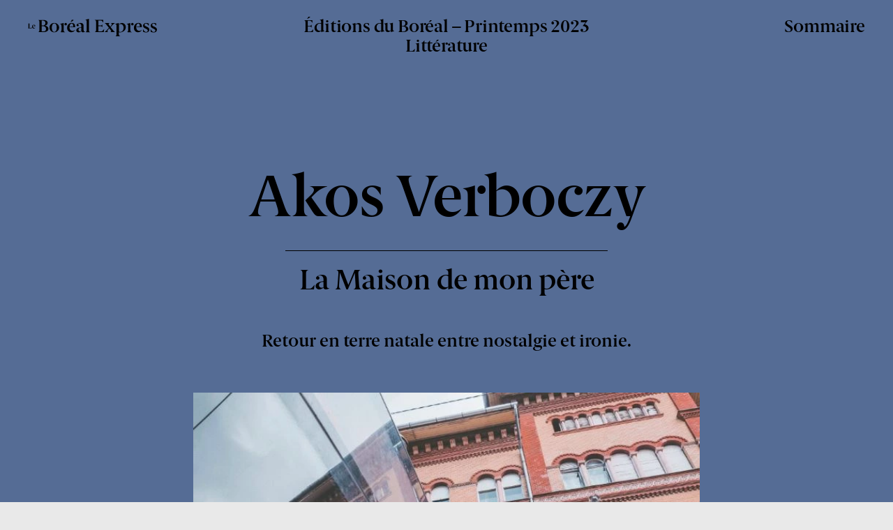

--- FILE ---
content_type: text/html; charset=utf-8
request_url: https://express.editionsboreal.qc.ca/articles/akos-verboczy-la-maison-de-mon-pere/?slug=litterature
body_size: 8770
content:
<!DOCTYPE html><html class="no-js" lang="fr-CA"><head><meta charset="utf-8"><meta name="viewport" content="width=device-width, initial-scale=1"><meta name="google" content="notranslate"><meta http-equiv="Content-Language" content="fr-CA"><meta property="og:url" content="https://express.editionsboreal.qc.ca/articles/akos-verboczy-la-maison-de-mon-pere/?slug=litterature"><meta property="og:locale" content="fr_CA"><meta name="description" content="Le Boréal Express, le magazine des Éditions du Boréal, paraît deux fois par année et offre aux lectrices et lecteurs un regard unique sur les nouveautés de la maison."><meta property="og:image" content="https://t20e93i0ws.express.editionsboreal.qc.ca/files/2020/09/Boreal-Express-OG.png">
<title>Akos Verboczy &ndash; La Maison de mon père &ndash; Le Boréal Express</title><link rel="shortcut icon" href="/icons-3bbbbe3eaae2c907e26ff32c57ce9e44/favicon.ico"><link rel="icon" type="image/png" sizes="16x16" href="/icons-3bbbbe3eaae2c907e26ff32c57ce9e44/favicon-16x16.png"><link rel="icon" type="image/png" sizes="32x32" href="/icons-3bbbbe3eaae2c907e26ff32c57ce9e44/favicon-32x32.png"><link rel="manifest" href="/icons-3bbbbe3eaae2c907e26ff32c57ce9e44/manifest.json"><meta name="mobile-web-app-capable" content="yes"><meta name="theme-color" content="#fff"><meta name="application-name"><link rel="apple-touch-icon" sizes="57x57" href="/icons-3bbbbe3eaae2c907e26ff32c57ce9e44/apple-touch-icon-57x57.png"><link rel="apple-touch-icon" sizes="60x60" href="/icons-3bbbbe3eaae2c907e26ff32c57ce9e44/apple-touch-icon-60x60.png"><link rel="apple-touch-icon" sizes="72x72" href="/icons-3bbbbe3eaae2c907e26ff32c57ce9e44/apple-touch-icon-72x72.png"><link rel="apple-touch-icon" sizes="76x76" href="/icons-3bbbbe3eaae2c907e26ff32c57ce9e44/apple-touch-icon-76x76.png"><link rel="apple-touch-icon" sizes="114x114" href="/icons-3bbbbe3eaae2c907e26ff32c57ce9e44/apple-touch-icon-114x114.png"><link rel="apple-touch-icon" sizes="120x120" href="/icons-3bbbbe3eaae2c907e26ff32c57ce9e44/apple-touch-icon-120x120.png"><link rel="apple-touch-icon" sizes="144x144" href="/icons-3bbbbe3eaae2c907e26ff32c57ce9e44/apple-touch-icon-144x144.png"><link rel="apple-touch-icon" sizes="152x152" href="/icons-3bbbbe3eaae2c907e26ff32c57ce9e44/apple-touch-icon-152x152.png"><link rel="apple-touch-icon" sizes="167x167" href="/icons-3bbbbe3eaae2c907e26ff32c57ce9e44/apple-touch-icon-167x167.png"><link rel="apple-touch-icon" sizes="180x180" href="/icons-3bbbbe3eaae2c907e26ff32c57ce9e44/apple-touch-icon-180x180.png"><link rel="apple-touch-icon" sizes="1024x1024" href="/icons-3bbbbe3eaae2c907e26ff32c57ce9e44/apple-touch-icon-1024x1024.png"><meta name="apple-mobile-web-app-capable" content="yes"><meta name="apple-mobile-web-app-status-bar-style" content="black-translucent"><meta name="apple-mobile-web-app-title"><link rel="apple-touch-startup-image" media="(device-width: 320px) and (device-height: 480px) and (-webkit-device-pixel-ratio: 1)" href="/icons-3bbbbe3eaae2c907e26ff32c57ce9e44/apple-touch-startup-image-320x460.png"><link rel="apple-touch-startup-image" media="(device-width: 320px) and (device-height: 480px) and (-webkit-device-pixel-ratio: 2)" href="/icons-3bbbbe3eaae2c907e26ff32c57ce9e44/apple-touch-startup-image-640x920.png"><link rel="apple-touch-startup-image" media="(device-width: 320px) and (device-height: 568px) and (-webkit-device-pixel-ratio: 2)" href="/icons-3bbbbe3eaae2c907e26ff32c57ce9e44/apple-touch-startup-image-640x1096.png"><link rel="apple-touch-startup-image" media="(device-width: 375px) and (device-height: 667px) and (-webkit-device-pixel-ratio: 2)" href="/icons-3bbbbe3eaae2c907e26ff32c57ce9e44/apple-touch-startup-image-750x1294.png"><link rel="apple-touch-startup-image" media="(device-width: 414px) and (device-height: 736px) and (orientation: landscape) and (-webkit-device-pixel-ratio: 3)" href="/icons-3bbbbe3eaae2c907e26ff32c57ce9e44/apple-touch-startup-image-1182x2208.png"><link rel="apple-touch-startup-image" media="(device-width: 414px) and (device-height: 736px) and (orientation: portrait) and (-webkit-device-pixel-ratio: 3)" href="/icons-3bbbbe3eaae2c907e26ff32c57ce9e44/apple-touch-startup-image-1242x2148.png"><link rel="apple-touch-startup-image" media="(device-width: 768px) and (device-height: 1024px) and (orientation: landscape) and (-webkit-device-pixel-ratio: 1)" href="/icons-3bbbbe3eaae2c907e26ff32c57ce9e44/apple-touch-startup-image-748x1024.png"><link rel="apple-touch-startup-image" media="(device-width: 768px) and (device-height: 1024px) and (orientation: portrait) and (-webkit-device-pixel-ratio: 1)" href="/icons-3bbbbe3eaae2c907e26ff32c57ce9e44/apple-touch-startup-image-768x1004.png"><link rel="apple-touch-startup-image" media="(device-width: 768px) and (device-height: 1024px) and (orientation: landscape) and (-webkit-device-pixel-ratio: 2)" href="/icons-3bbbbe3eaae2c907e26ff32c57ce9e44/apple-touch-startup-image-1496x2048.png"><link rel="apple-touch-startup-image" media="(device-width: 768px) and (device-height: 1024px) and (orientation: portrait) and (-webkit-device-pixel-ratio: 2)" href="/icons-3bbbbe3eaae2c907e26ff32c57ce9e44/apple-touch-startup-image-1536x2008.png"><meta name="msapplication-TileColor" content="#fff"><meta name="msapplication-TileImage" content="/icons-3bbbbe3eaae2c907e26ff32c57ce9e44/mstile-144x144.png"><meta name="msapplication-config" content="/icons-3bbbbe3eaae2c907e26ff32c57ce9e44/browserconfig.xml"><script>(function(i,s,o,g,r,a,m){i['GoogleAnalyticsObject']=r;i[r]=i[r]||function(){
(i[r].q=i[r].q||[]).push(arguments)},i[r].l=1*new Date();a=s.createElement(o),
m=s.getElementsByTagName(o)[0];a.async=1;a.src=g;m.parentNode.insertBefore(a,m)
})(window,document,'script','https://www.google-analytics.com/analytics.js','ga');

ga('create', 'UA-25906049-2', 'auto');
ga('send', 'pageview');</script><style>:root {--background-color: rgb(85, 108, 149);--footer-background-color: rgb(120, 130, 98);--background-color-light: rgb(114, 134, 170);--mot-de-lediteur-background-color: rgb(252, 187, 52);--mot-de-lediteur-footer-background-color: rgb(120, 130, 98);--mot-de-lediteur-background-color-light: rgb(252, 200, 92);--litterature-background-color: rgb(85, 108, 149);--litterature-footer-background-color: rgb(120, 130, 98);--litterature-background-color-light: rgb(114, 134, 170);--essais-et-documents-background-color: rgb(210, 240, 120);--essais-et-documents-footer-background-color: rgb(120, 130, 98);--essais-et-documents-background-color-light: rgb(219, 243, 147);--compact-background-color: rgb(255, 235, 110);--compact-footer-background-color: rgb(120, 130, 98);--compact-background-color-light: rgb(255, 239, 139);--jeunesse-background-color: rgb(103, 100, 38);--jeunesse-footer-background-color: rgb(120, 130, 98);--jeunesse-background-color-light: rgb(125, 123, 70);--home-background-color: rgb(219, 33, 42);--home-footer-background-color: rgb(120, 130, 98);}</style><link rel="stylesheet" href="/css/build.9c06ec8d936a6969ea66.css"></head><body class="ui article" data-transition-duration="500"><div class="wrap"><header class="header" id="header"><div class="grid grid--header"><div class="grid__area grid__area--header-logo"><a class="header__logo" href="/?slug=home" data-slug="home"><h1 class="is-hidden">Le Boréal Express</h1><img class="header__logo-img" src="/images/vectors/boreal-express-logo-small.svg" alt="Le Boréal Express"></img></a></div><div class="grid__area grid__area--header-desc"><div class="header__desc"><div class="header__desc-text"><span class="header__desc-text-part-1">Éditions du Boréal &ndash; </span><span class="header__desc-text-part-2">Printemps 2023</span></div><div class="header__desc-category" id="header-category">Littérature</div></div></div><div class="grid__area grid__area--header-trigger"><a class="header__trigger" href="https://express.editionsboreal.qc.ca#summary"><span class="header__trigger-text" data-label-close="Fermer" data-label-open="Sommaire">Sommaire</span></a></div></div></header><main class="main" id="main"><article class="article"><div class="cover cover--article-w-cover grid grid--cover"><header class="js-transition-hidden article__header"><h1 class="article__title">Akos Verboczy<span class="is-hidden"> - </span><span class="article__subtitle">La Maison de mon père</span></h1><div class="article__header-text"><p>Retour en terre natale entre nostalgie et ironie.</p>
</div><div class="article__cover-image"><img loading="auto" srcset="https://static.express.editionsboreal.qc.ca/files/2023/03/maison-345x199.jpg 345w, https://static.express.editionsboreal.qc.ca/files/2023/03/maison-580x335.jpg 580w, https://static.express.editionsboreal.qc.ca/files/2023/03/maison.jpg 693w" sizes="(min-width:1080px)calc((100vw - ((12 + 1) * 40px)) / 12 * 8 + ((8 - 1) * 40px)),(min-width:768px)calc((100vw - ((12 + 1) * 20px)) / 12 * 10 + ((10 - 1) * 20px)),calc((100vw - ((6 + 1) * 15px)) / 6 * 6 + ((6 - 1) * 15px))" src="https://static.express.editionsboreal.qc.ca/files/2023/03/maison.jpg"/></div></header><div class="cover__background cover__background--w-cover-image" id="cover"></div></div><div class="article__content grid grid--article"><div class="js-transition-hidden article__main-content"><h2>Notre entretien<br />
avec l&rsquo;auteur</h2>
<p><strong>Les thèmes de l’immigration et de l’identité sont très présents aussi bien dans votre essai <em>Rhapsodie québécoise</em> que dans votre premier roman <em>La Maison de mon père</em>. Comment s’opère le passage d’une dimension documentaire à une dimension littéraire sur une même thématique ?</strong></p>
<p>L&rsquo;exil, l&rsquo;identité, l&rsquo;immigration, l&rsquo;héritage, la transmission, la filiation étaient déjà, il est vrai, des thèmes présents dans <em>Rhapsodie québécoise</em>. L&rsquo;adage selon lequel on écrit sur ce qu&rsquo;on connaît s&rsquo;applique sans contredit à mon cas. Encore là, « connaissance » est un bien grand mot: il serait préférable de parler de sujets qui occupent et préoccupent l&rsquo;immigrant que je suis. Quand on a changé de pays, on est très rapidement confronté à sa différence, à ce qui nous éloigne et nous rapproche des autres.</p>
<p>Au moment d&rsquo;écrire mon premier livre, j&rsquo;étais assez néophyte et je trouvais plus simple et plus naturel d&rsquo;écrire de courts chapitres et autant d&rsquo;anecdotes qui peuvent être lus de manière indépendante et qui n&rsquo;ont pas, entre eux, la cohérence stylistique et narrative qu&rsquo;exige le roman. Je dois tout de même avouer que je flirtais déjà avec la fiction, je cherchais déjà à mettre en récit des événements, à façonner des personnages sans toujours m&rsquo;encombrer de l&rsquo;ensemble des faits.</p>
<p>La forme du roman ne s&rsquo;est imposée qu&rsquo;en cours d&rsquo;écriture de <em>La Maison de mon père</em>. Au départ, je voulais écrire un récit autobiographique en m’approchant de la <em>creative nonfiction</em> du monde anglo-saxon, ou mieux encore, du « roman sans fiction ». L&rsquo;expression me vient d&rsquo;Emmanuel Carrère qui qualifie ainsi ses livres où l&rsquo;écrivain-narrateur se permet d&rsquo;entrer dans la tête et la vie des personnages. Je n&rsquo;ai pas tout à fait réussi. Plus j&rsquo;écrivais, plus le récit exigeait un travail d&rsquo;imagination pour combler les trous (de mémoire), pour décrire des événements dont je n&rsquo;étais pas témoin, pour accélérer le récit, pour rendre le texte plus fluide, pour créer des atmosphères, pour caractériser les personnages.</p>
<p>Bref, j&rsquo;ai fini par me libérer des contraintes du réel et me permettre des libertés dans la chronologie et la description de certains événements et lieux, voire des personnages. Que ces derniers – morts ou vivants – me pardonnent.</p>
<aside class="card card--book card--book-ad"><figure class="card__image"><img loading="auto" srcset="https://static.express.editionsboreal.qc.ca/files/2023/03/BOR-La-Maison-de-mon-pere-Verboczy_W-345x534.jpg 345w, https://static.express.editionsboreal.qc.ca/files/2023/03/BOR-La-Maison-de-mon-pere-Verboczy_W.jpg 400w" sizes="(min-width:1080px)calc((100vw - ((12 + 1) * 40px)) / 12 * 2 + ((2 - 1) * 40px)),(min-width:768px)calc((100vw - ((12 + 1) * 20px)) / 12 * 3 + ((3 - 1) * 20px)),calc((100vw - ((6 + 1) * 15px)) / 6 * 3 + ((3 - 1) * 15px))" src="https://static.express.editionsboreal.qc.ca/files/2023/03/BOR-La-Maison-de-mon-pere-Verboczy_W.jpg"/></figure><div class="card__info"><h1 class="card__title"><span class="is-hidden">Aperçu du livre :</span> <span>La Maison de mon père</span></h1><dl class="card__info-dl"><dt class="is-hidden">Auteur.e.s</dt><dd class="card__info-dd">Akos Verboczy</dd><dt class="is-hidden">Disponibilié</dt><dd class="card__info-dd">En librairie</dd><dt class="is-hidden"> nombre de pages</dt><dd class="card__info-dd">Roman<span class="is-hidden"> - </span><span class="card__info-dd-sep">330 pages</span></dd></dl></div></aside><p><strong>Dans votre roman, le personnage principal retourne dans son pays d’origine, la Hongrie, mais ne s’y sent plus tout à fait à sa place. Pensez-vous que l’immigration entraîne un réel déracinement ou au contraire nous permet de réaliser que malgré le temps et la distance, les racines sont bien plus robustes qu’on ne le pense ?</strong></p>
<p>Nos racines sont robustes, je n&rsquo;en ai jamais douté. Mais je voulais tester cette idée avec ce narrateur qui me ressemble drôlement, mais qui est moins affirmé que moi.</p>
<p>Il cherche tout ce qui le relie encore à la Hongrie. Les lieux du passé, l&rsquo;histoire des ancêtres, son nom de famille, ses amis d&rsquo;enfance, ce qui lui reste de famille, mais surtout les souvenirs qui l&rsquo;habitent depuis toujours.</p>
<p>Il se demande dès le premier chapitre ce qu&rsquo;il vient faire dans son pays natal après toutes ces années. <em>Suis-je en vacances chez moi </em>? se demande-t-il en arrivant. Tout le long du voyage, il joue tant bien que mal au « local » sans être capable de se défaire de son allure de touriste. Il est confronté au regard des autres: compatriote plus ou moins fidèle à la Patrie, cousin d&rsquo;Amérique, enfant prodigue, pèlerin sans foi ou brebis égaré qui, comme disait jadis son père, finit toujours par rentrer au bercail.</p>
<p>Dans le roman, la question de l&rsquo;exil est aussi explorée du point de vue des gens qui meurent dans le pays où ils sont nés, comme le père. C&rsquo;est d&rsquo;ailleurs le cas de la vaste majorité de l&rsquo;humanité, même à notre époque qui s&rsquo;intéresse énormément à ceux qui partent. L&rsquo;exilé, l&rsquo;expatrié, le vagabond, le réfugié font, aucun doute, de bonnes histoires. Mais mon roman voulait aussi explorer l&rsquo;attachement aux lieux et aux racines de ceux qui n&rsquo;ont jamais quitté leur pays. Le roman est d&rsquo;ailleurs dédié « à ceux qui restent ».</p>
<hr />
<p>&nbsp;</p>
<blockquote><p>L&rsquo;exilé, l&rsquo;expatrié, le vagabond, le réfugié font, aucun doute, de bonnes histoires.</p>
<p>Extrait de l&rsquo;entretien</p>
<hr />
<p>&nbsp;</p></blockquote>
<p><strong>La relation père-fils est un autre thème fort. Le narrateur part à la recherche de la maison de son père. On ne peut s’empêcher de faire le parallèle entre la recherche de ce lieu et la volonté, peut-être inconsciente, de faire le deuil d’une figure paternelle trop longtemps idéalisée : qu’en pensez-vous ?</strong></p>
<p>La maison est ce lieu où le père a été présent pour son fils, où le père a su transmettre un peu de ce qu’il était, du meilleur de lui-même, de ce qu’il avait toujours voulu être. Bien que géographiquement séparés, c&rsquo;est dans cette maison de campagne que le père et le fils ont été plus proches que nulle part ailleurs. « Comme si on ne s&rsquo;était jamais quittés », disons-nous lors de retrouvailles réussies. En se souvenant de ces rares moments de bonheur, le narrateur veut faire la paix avec le souvenir doux-amer de son père distant.</p>
<p>Revisiter le pays et retrouver la maison du père peuvent également être mises en parallèle. Tout comme le deuil de l&rsquo;un comme de l&rsquo;autre. La maison, bien que très concrète, peut sans doute être vue comme la métaphore du pays. « Rentrer à la maison » est d&rsquo;ailleurs une expression qui intrigue le narrateur. J&rsquo;ajoute que ház / haza (maison / patrie) ont une même étymologie en hongrois. On peut effectivement se demander s&rsquo;il n&rsquo;y a pas de lien entre l&rsquo;idéalisation de la figure paternelle et du pays natal.</p>
<hr />
<p>&nbsp;</p>
</div><div class="js-transition-hidden article__aside-content"><div class="social article__share"><h2 class="article__share-title">Partager l’article</h2><ul class="article__share-list social__list"><li class="is-hidden social__item social__item--largest social__item--share social__item--no-margin"><button class="js-share"></button></li><li class="js-share-remove social__item social__item--larger social__item--facebook"><a href="https://www.facebook.com/sharer/sharer.php?u=https://express.editionsboreal.qc.ca/articles/akos-verboczy-la-maison-de-mon-pere/?slug=litterature" target="_blank"><span class="is-hidden">facebook</span></a></li><li class="js-share-remove social__item social__item--larger social__item--twitter"><a href="https://twitter.com/intent/tweet?url=https://express.editionsboreal.qc.ca/articles/akos-verboczy-la-maison-de-mon-pere/?slug=litterature&amp;via=editionsboreal" target="_blank"><span class="is-hidden">twitter</span></a></li></ul></div><div class="article__cards"><aside class="card card--promo card--book"><figure class="card__image"><img loading="auto" srcset="https://static.express.editionsboreal.qc.ca/files/2023/03/BOR-La-Maison-de-mon-pere-Verboczy_W-345x534.jpg 345w, https://static.express.editionsboreal.qc.ca/files/2023/03/BOR-La-Maison-de-mon-pere-Verboczy_W.jpg 400w" sizes="(min-width:1080px)calc((100vw - ((12 + 1) * 40px)) / 12 * 2 + ((2 - 1) * 40px)),(min-width:768px)calc((100vw - ((12 + 1) * 20px)) / 12 * 3 + ((3 - 1) * 20px)),calc((100vw - ((6 + 1) * 15px)) / 6 * 3 + ((3 - 1) * 15px))" src="https://static.express.editionsboreal.qc.ca/files/2023/03/BOR-La-Maison-de-mon-pere-Verboczy_W.jpg"/></figure><div class="card__info"><h1 class="card__title"><span class="is-hidden">En savoir plus sur le livre :</span> <span>La Maison de mon père</span></h1><dl class="card__info-dl"><dt class="is-hidden">Auteur.e.s</dt><dd class="card__info-dd">Akos Verboczy</dd><dt class="is-hidden">Disponibilié</dt><dd class="card__info-dd">En librairie</dd><dt class="is-hidden"> nombre de pages</dt><dd class="card__info-dd">Roman<span class="is-hidden"> - </span><span class="card__info-dd-sep">330 pages</span></dd><dt class="is-hidden"> nombre de pages</dt><dd class="card__info-dd">29,95 $<span class="is-hidden"> - </span><span class="card__info-dd-sep">22,00 €</span></dd><dt class="is-hidden">ISBN</dt><dd class="card__info-dd">ISBN-13 : 9782764627556</dd></dl><p><a href="https://www.editionsboreal.qc.ca/catalogue/livres/maison-mon-pere-2875.html" target="_blank">En savoir plus</a></p></div></aside><aside class="card card--promo card--author"><figure class="card__image"><img loading="auto" srcset="https://static.express.editionsboreal.qc.ca/files/2023/03/verboczy_akos_3_x_4_gs-345x460.jpg 345w, https://static.express.editionsboreal.qc.ca/files/2023/03/verboczy_akos_3_x_4_gs-580x773.jpg 580w, https://static.express.editionsboreal.qc.ca/files/2023/03/verboczy_akos_3_x_4_gs-768x1024.jpg 768w, https://static.express.editionsboreal.qc.ca/files/2023/03/verboczy_akos_3_x_4_gs.jpg 900w" sizes="(min-width:1080px)calc((100vw - ((12 + 1) * 40px)) / 12 * 2 + ((2 - 1) * 40px)),(min-width:768px)calc((100vw - ((12 + 1) * 20px)) / 12 * 3 + ((3 - 1) * 20px)),calc((100vw - ((6 + 1) * 15px)) / 6 * 3 + ((3 - 1) * 15px))" src="https://static.express.editionsboreal.qc.ca/files/2023/03/verboczy_akos_3_x_4_gs-768x1024.jpg" alt="" title=""/><figcaption class="card__image-caption">François Couture</figcaption></figure><div class="card__info"><h1 class="card__title"><span class="is-hidden">Fiche de l’auteur.e :</span> <span>Akos Verboczy</span></h1><dl class="card__info-dl"></dl><div class="card__bio"><p>Né en Hongrie, Akos Verboczy est arrivé au Québec à l’âge de onze ans. En 2016, il publie <em>Rhapsodie québécoise, itinéraire d’un enfant de la loi 101</em> (Boréal), qui a été finaliste au Prix de la diversité Metropolis Bleu en 2017.</p>
</div><p><a href="https://www.editionsboreal.qc.ca/catalogue/auteurs/akos-verboczy-12534.html" target="_blank">Poursuivre la lecture</a></p></div></aside></div><aside class="article__subscription subscription" id="subscription"><h2 class="subscription__title">Inscription à l’infolettre</h2><p class="subscription__message" id="form-messages"></p><form class="js-validation js-subscription ui__form" method="POST" enctype="multipart/form-data" action="/articles/akos-verboczy-la-maison-de-mon-pere/?slug=litterature" data-url="/articles/akos-verboczy-la-maison-de-mon-pere/?slug=litterature" novalidate="novalidate" data-message-container-id="form-messages" data-error-message-container-id="form-messages" id="form"><input type="hidden" name="_csrf" value="fKgS3T9l-pPw0nma1bLROT3FWSIZjJMFVld0"/><div class="ui__input-group ui__input-group--align-right"><div class="ui__input-group ui__input-group--text"><input class="ui__input ui__input--text" type="text" name="FNAME" placeholder="Prénom" required="required" id="FNAME" data-validation="hasInvalidName,isEmpty" minlength="1" maxlength="50" pattern="^[A-Za-zÀ-ÖØ-öø-ÿ-]*"></input><label class="ui__label ui__label--text" for="FNAME"><span></span></label><ul class="ui__input-errors"></ul></div><div class="ui__input-group ui__input-group--text"><input class="ui__input ui__input--text" type="text" name="LNAME" placeholder="Nom de famille" required="required" id="LNAME" data-validation="hasInvalidName,isEmpty" minlength="1" maxlength="50" pattern="^[A-Za-zÀ-ÖØ-öø-ÿ-]*"></input><label class="ui__label ui__label--text" for="LNAME"><span></span></label><ul class="ui__input-errors"></ul></div><div class="ui__input-group ui__input-group--email"><input class="ui__input ui__input--email" type="email" name="EMAIL" placeholder="Courriel" required="required" id="EMAIL" data-validation="isEmpty,hasInvalidEmail" pattern="[A-Za-z0-9._%+-]{3,}@[A-Za-z0-9._%+-]{3,}([.]{1}[a-zA-Z]{2,}|[.]{1}[a-zA-Z]{2,}[.]{1}[a-zA-Z]{2,})"></input><label class="ui__label ui__label--email" for="EMAIL"><span></span></label><ul class="ui__input-errors"></ul></div><input class="ui__submit" type="submit" value="S’inscrire"></input></div></form></aside></div></div><div class="js-transition-hidden cta cta--next"><a class="cta__item--litterature-next cta__item cta__item--next" href="/articles/genevieve-boudreau-votre-arret-n-est-pas-desservi/?slug=litterature" data-slug="litterature"><p class="cta__next cta__next--label">Article suivant</p><p class="cta__next cta__next--title">Geneviève Boudreau</p><p class="cta__next cta__next--subtitle">Votre arrêt n’est pas desservi</p></a></div><nav class="grid grid--summary" id="summary"><h2 class="is-hidden">Sommaire</h2><ul><li class="cta"><h3 class="cta__item--mot-de-lediteur-primary link-strech cta__item cta__item--primary" tabindex="0" aria-label="Mot de l’éditeur"><a href="/articles/jean-bernier-la-vie-mode-emploi/?slug=mot-de-lediteur" data-slug="mot-de-lediteur">Mot de l’éditeur</a></h3></li><li class="cta"><h3 class="cta__item--litterature-primary cta__item cta__item--primary" aria-expanded="false" role="button" aria-controls="sect-litterature" id="accordion-litterature" tabindex="0" aria-label="Littérature"><span class="cta__number" data-number="15">Littérature</span></h3><ul role="region" aria-labelledby="accordion-litterature" id="sect-litterature" aria-hidden="true"><li class="cta" tabindex="0" aria-label="Michael Delisle"><a class="cta__item--litterature-secondary cta__item cta__item--secondary" data-slug="litterature" href="/articles/michael-delisle-cabale/?slug=litterature">Michael Delisle</a></li><li class="cta" tabindex="0" aria-label="Denise Brassard"><a class="cta__item--litterature-secondary cta__item cta__item--secondary" data-slug="litterature" href="/articles/denise-brassard-avec-ou-sans-kiki/?slug=litterature">Denise Brassard</a></li><li class="cta" tabindex="0" aria-label="Virginie Blanchette-Doucet"><a class="cta__item--litterature-secondary cta__item cta__item--secondary" data-slug="litterature" href="/articles/virginie-blanchette-doucet-les-champs-penches/?slug=litterature">Virginie Blanchette-Doucet</a></li><li class="cta" tabindex="0" aria-label="Brigitte Vaillancourt"><a class="cta__item--litterature-secondary cta__item cta__item--secondary" data-slug="litterature" href="/articles/brigitte-vaillancourt-droit-vers-le-soleil/?slug=litterature">Brigitte Vaillancourt</a></li><li class="cta" tabindex="0" aria-label="Marie-Sarah Bouchard"><a class="cta__item--litterature-secondary cta__item cta__item--secondary" data-slug="litterature" href="/articles/marie-sarah-bouchard-pas-besoin-de-dire-adieu/?slug=litterature">Marie-Sarah Bouchard</a></li><li class="cta" tabindex="0" aria-label="Akos Verboczy"><a class="cta__item--litterature-secondary cta__item cta__item--secondary" data-slug="litterature" href="/articles/akos-verboczy-la-maison-de-mon-pere/?slug=litterature">Akos Verboczy</a></li><li class="cta" tabindex="0" aria-label="Geneviève Boudreau"><a class="cta__item--litterature-secondary cta__item cta__item--secondary" data-slug="litterature" href="/articles/genevieve-boudreau-votre-arret-n-est-pas-desservi/?slug=litterature">Geneviève Boudreau</a></li><li class="cta" tabindex="0" aria-label="Renée Dupuis"><a class="cta__item--litterature-secondary cta__item cta__item--secondary" data-slug="litterature" href="/articles/renee-dupuis-ce-chemin-sous-mes-pas/?slug=litterature">Renée Dupuis</a></li><li class="cta" tabindex="0" aria-label="Alexandra Szacka"><a class="cta__item--litterature-secondary cta__item cta__item--secondary" data-slug="litterature" href="/articles/alexandra-szacka-je-ferai-le-tour-du-monde/?slug=litterature">Alexandra Szacka</a></li><li class="cta" tabindex="0" aria-label="Robert Lalonde et Jonathan Harnois"><a class="cta__item--litterature-secondary cta__item cta__item--secondary" data-slug="litterature" href="/articles/lalonde-et-harnois-tu-me-rappelles-un-souffle/?slug=litterature">Robert Lalonde et Jonathan Harnois</a></li><li class="cta" tabindex="0" aria-label="Gilles Archambault"><a class="cta__item--litterature-secondary cta__item cta__item--secondary" data-slug="litterature" href="/articles/gilles-archambault-la-candeur-du-patriarche/?slug=litterature">Gilles Archambault</a></li><li class="cta" tabindex="0" aria-label="Mordecai Richler"><a class="cta__item--litterature-secondary cta__item cta__item--secondary" data-slug="litterature" href="/articles/mordecai-richler-petit-guide-du-snooker/?slug=litterature">Mordecai Richler</a></li><li class="cta" tabindex="0" aria-label="Miriam Toews"><a class="cta__item--litterature-secondary cta__item cta__item--secondary" data-slug="litterature" href="/articles/miriam-toews-nuit-de-combat/?slug=litterature">Miriam Toews</a></li><li class="cta" tabindex="0" aria-label="Olivier Challet"><a class="cta__item--litterature-secondary cta__item cta__item--secondary" data-slug="litterature" href="/articles/olivier-challet-serie-eliminatoire/?slug=litterature">Olivier Challet</a></li><li class="cta" tabindex="0" aria-label="Cherie Dimaline"><a class="cta__item--litterature-secondary cta__item cta__item--secondary" data-slug="litterature" href="/articles/cherie-dimaline-chasseurs-etoiles/?slug=litterature">Cherie Dimaline</a></li></ul></li><li class="cta"><h3 class="cta__item--essais-et-documents-primary cta__item cta__item--primary" aria-expanded="false" role="button" aria-controls="sect-essais-et-documents" id="accordion-essais-et-documents" tabindex="0" aria-label="Essais et documents"><span class="cta__number" data-number="8">Essais et documents</span></h3><ul role="region" aria-labelledby="accordion-essais-et-documents" id="sect-essais-et-documents" aria-hidden="true"><li class="cta" tabindex="0" aria-label="Pascale Ryan"><a class="cta__item--essais-et-documents-secondary cta__item cta__item--secondary" data-slug="essais-et-documents" href="/articles/pascale-ryan-lise-bissonnette-entretiens/?slug=essais-et-documents">Pascale Ryan</a></li><li class="cta" tabindex="0" aria-label="Yan Hamel"><a class="cta__item--essais-et-documents-secondary cta__item cta__item--secondary" data-slug="essais-et-documents" href="/articles/yan-hamel-paris-en-miettes/?slug=essais-et-documents">Yan Hamel</a></li><li class="cta" tabindex="0" aria-label="Yves Gingras"><a class="cta__item--essais-et-documents-secondary cta__item cta__item--secondary" data-slug="essais-et-documents" href="/articles/yves-gingras-pour-avancement-sciences/?slug=essais-et-documents">Yves Gingras</a></li><li class="cta" tabindex="0" aria-label="Vincent Lambert"><a class="cta__item--essais-et-documents-secondary cta__item cta__item--secondary" data-slug="essais-et-documents" href="/articles/vincent-lambert-introduction-a-la-vie-sans-fin/?slug=essais-et-documents">Vincent Lambert</a></li><li class="cta" tabindex="0" aria-label="Renée Dupuis"><a class="cta__item--essais-et-documents-secondary cta__item cta__item--secondary" data-slug="essais-et-documents" href="/articles/renee-dupuis-question-des-premieres-nations-au-canada/?slug=essais-et-documents">Renée Dupuis</a></li><li class="cta" tabindex="0" aria-label="François-Olivier Dorais et Geneviève Nootens"><a class="cta__item--essais-et-documents-secondary cta__item cta__item--secondary" data-slug="essais-et-documents" href="/articles/dorais-et-nootens-coll-quebecois-et-autochtones/?slug=essais-et-documents">François-Olivier Dorais et Geneviève Nootens</a></li><li class="cta" tabindex="0" aria-label="Esi Edugyan"><a class="cta__item--essais-et-documents-secondary cta__item cta__item--secondary" data-slug="essais-et-documents" href="/articles/esi-edugyan-dans-ombre-du-soleil/?slug=essais-et-documents">Esi Edugyan</a></li><li class="cta" tabindex="0" aria-label="Gérard Bouchard"><a class="cta__item--essais-et-documents-secondary cta__item cta__item--secondary" data-slug="essais-et-documents" href="/articles/gerard-bouchard-pour-histoire-nationale/?slug=essais-et-documents">Gérard Bouchard</a></li></ul></li><li class="cta"><h3 class="cta__item--compact-primary cta__item cta__item--primary" aria-expanded="false" role="button" aria-controls="sect-compact" id="accordion-compact" tabindex="0" aria-label="Compact"><span class="cta__number" data-number="3">Compact</span></h3><ul role="region" aria-labelledby="accordion-compact" id="sect-compact" aria-hidden="true"><li class="cta" tabindex="0" aria-label="Paul-Émile Borduas "><a class="cta__item--compact-secondary cta__item cta__item--secondary" data-slug="compact" href="/articles/paul-emile-borduas-refus-global/?slug=compact">Paul-Émile Borduas </a></li><li class="cta" tabindex="0" aria-label="Jean-Simon DesRochers"><a class="cta__item--compact-secondary cta__item cta__item--secondary" data-slug="compact" href="/articles/j-s-desrochers-canicule-des-pauvres-cpt/?slug=compact">Jean-Simon DesRochers</a></li><li class="cta" tabindex="0" aria-label="Jean-Simon DesRochers"><a class="cta__item--compact-secondary cta__item cta__item--secondary" data-slug="compact" href="/articles/j-s-desrochers-sablier-des-solitudes/?slug=compact">Jean-Simon DesRochers</a></li></ul></li><li class="cta"><h3 class="cta__item--jeunesse-primary cta__item cta__item--primary" aria-expanded="false" role="button" aria-controls="sect-jeunesse" id="accordion-jeunesse" tabindex="0" aria-label="Jeunesse"><span class="cta__number" data-number="1">Jeunesse</span></h3><ul role="region" aria-labelledby="accordion-jeunesse" id="sect-jeunesse" aria-hidden="true"><li class="cta" tabindex="0" aria-label="Sara Dignard"><a class="cta__item--jeunesse-secondary cta__item cta__item--secondary" data-slug="jeunesse" href="/articles/sara-dignard-ghostee/?slug=jeunesse">Sara Dignard</a></li></ul></li></ul></nav></article></main><footer class="footer"><div class="grid grid--footer"><div class="grid__area grid__area--footer-about"><div class="footer__about"><h2 class="p">À propos</h2><p><em>Le Boréal Express</em>, le magazine des Éditions du Boréal, paraît deux fois par année et offre aux lectrices et lecteurs un regard unique sur les nouveautés de la maison.</p>
</div></div><div class="grid__area grid__area--footer-contact"><h2 class="p">Coordonnées</h2><div class="footer__contact-info"><div class="footer__contact-info-left"><p>Les Éditions du Boréal<br />
3970, rue Saint-Ambroise<br />
Montréal (Québec) H4C 2C7<br />
CANADA</p><nav class="social footer__social-nav"><h2 class="is-hidden">Réseaux sociaux</h2><ul class="social__list"><li class="social__item social__item--facebook"><a href="https://www.facebook.com/editionsduboreal/" target="_blank"><span class="is-hidden">Facebook</span></a></li><li class="social__item social__item--instagram"><a href="https://www.instagram.com/editionsboreal/" target="_blank"><span class="is-hidden">Instagram</span></a></li><li class="social__item social__item--twitter"><a href="https://twitter.com/editionsboreal/" target="_blank"><span class="is-hidden">Twitter</span></a></li></ul></nav></div><div class="footer__contact-info-right"><p>514 287-7401</p><p><a href="https://www.editionsboreal.qc.ca/">www.editionsboreal.qc.ca</a><br><a href="mailto:boreal@editionsboreal.qc.ca">boreal@editionsboreal.qc.ca</a><br></p></div></div></div><div class="grid__area grid__area--footer-partners"><nav class="footer__partners-nav"><h2 class="p no-margins">Partenaires</h2><ul class="footer__partners-list"><li class="footer__partners-item"><a href="https://www.canada.ca/fr.html"><img class="footer__partners-logo footer__partners-logo--canada-gov" src="/images/vectors/logo-canada-gov.svg" alt="Gouvernement du Canada"></img></a></li><li class="footer__partners-item"><a href="https://sodec.gouv.qc.ca/"><img class="footer__partners-logo footer__partners-logo--quebec-sodec" src="/images/vectors/logo-quebec-sodec.svg" alt="SODEC - Société de développement des entreprises culturelles"></img></a></li><li class="footer__partners-item"><a href="https://conseildesarts.ca/"><img class="footer__partners-logo footer__partners-logo--canada-cac" src="/images/vectors/logo-canada-cac.svg" alt="Conseil des arts du Canada"></img></a></li></ul></nav></div></div></footer><div class="transition"></div><script src="/js/build.3d696802ce2280e9775e.js"></script></div></body></html>

--- FILE ---
content_type: text/css; charset=UTF-8
request_url: https://express.editionsboreal.qc.ca/css/build.9c06ec8d936a6969ea66.css
body_size: 10275
content:
html{line-height:1.15;-ms-text-size-adjust:100%;-webkit-text-size-adjust:100%}h1{font-size:2em;margin:.67em 0}dl dl,dl ol,dl ul,ol dl,ol ol,ol ul,ul dl,ul ol,ul ul{margin:0}hr{box-sizing:content-box;height:0;overflow:visible}main{display:block}pre{font-family:monospace,monospace;font-size:1em}abbr[title]{text-decoration:underline;-webkit-text-decoration:underline dotted;text-decoration:underline dotted}b,strong{font-weight:bolder}code,kbd,samp{font-family:monospace,monospace;font-size:1em}small{font-size:80%}svg:not(:root){overflow:hidden}button,input,select{margin:0}button{overflow:visible;text-transform:none}[type=button],[type=reset],[type=submit],button{-webkit-appearance:button}fieldset{padding:.35em .75em .625em}input{overflow:visible}legend{box-sizing:border-box;color:inherit;display:table;max-width:100%;white-space:normal}progress{display:inline-block;vertical-align:baseline}select{text-transform:none}textarea{margin:0;overflow:auto}[type=search]{-webkit-appearance:textfield;outline-offset:-2px}::-webkit-inner-spin-button,::-webkit-outer-spin-button{height:auto}::-webkit-input-placeholder{color:inherit;opacity:.54}::-webkit-search-decoration{-webkit-appearance:none}::-webkit-file-upload-button{-webkit-appearance:button;font:inherit}::-moz-focus-inner{border-style:none;padding:0}:-moz-focusring{outline:1px dotted ButtonText}:-moz-ui-invalid{box-shadow:none}details,dialog{display:block}dialog{background-color:#fff;border:solid;color:#000;height:-moz-fit-content;height:-webkit-fit-content;height:fit-content;left:0;margin:auto;padding:1em;position:absolute;right:0;width:-moz-fit-content;width:-webkit-fit-content;width:fit-content}dialog:not([open]){display:none}summary{display:list-item}template{display:none}@font-face{font-family:"Berlingske Serif";font-weight:600;font-style:normal;src:url(../fonts/BerlingskeSerif-DBd-6fcb3df6443ef1105f3332bcadc84833.woff2) format("woff2"),url(../fonts/BerlingskeSerif-DBd-98d62f24d510eba91bceb5831e061f17.woff) format("woff")}@font-face{font-family:"Berlingske Serif";font-weight:600;font-style:italic;src:url(../fonts/BerlingskeSerif-DBdIt-24d477d95eadbbe45ac25362c5089834.woff2) format("woff2"),url(../fonts/BerlingskeSerif-DBdIt-395932d259ccccdef29c4b0287e429f8.woff) format("woff")}@font-face{font-family:Suisse Intl;font-weight:400;font-style:normal;src:url(../fonts/SuisseIntl-Regular-WebM-45afd5bc1aad362c661ddcc2f2647116.woff2) format("woff2"),url(../fonts/SuisseIntl-Regular-WebM-195b5cd9199374e79e21647ecc8262b6.woff) format("woff")}@font-face{font-family:Suisse Intl;font-weight:400;font-style:italic;src:url(../fonts/SuisseIntl-RegularItalic-WebM-e5dfe49321f4732c88cb44cf014f7023.woff2) format("woff2"),url(../fonts/SuisseIntl-RegularItalic-WebM-8f460ed41d4fae155c47aec05d026f00.woff) format("woff")}@font-face{font-family:Suisse Intl;font-weight:600;font-style:normal;src:url(../fonts/SuisseIntl-SemiBold-WebM-eca61528ce793e59c9788f4de9303409.woff2) format("woff2"),url(../fonts/SuisseIntl-SemiBold-WebM-a106a91c7886db8daf4eaeae8517f243.woff) format("woff")}@font-face{font-family:Suisse Intl;font-weight:600;font-style:italic;src:url(../fonts/SuisseIntl-SemiBoldItalic-WebM-7a957faf88bfd0f5e456b4ee71ca59c5.woff2) format("woff2"),url(../fonts/SuisseIntl-SemiBoldItalic-WebM-368896fcfce934f6d0356fc68754f12e.woff) format("woff")}*,:after,:before{box-sizing:border-box}body{margin:0;background-color:#e9e9e9}body.has-transition{overflow:hidden}body.is-waiting *{cursor:wait!important}body:before{content:"0";display:none}@media (min-width:320px){body:before{content:"1"}}@media (min-width:375px){body:before{content:"2"}}@media (min-width:440px){body:before{content:"3"}}@media (min-width:768px){body:before{content:"4"}}@media (min-width:1080px){body:before{content:"5"}}@media (min-width:1280px){body:before{content:"6"}}@media (min-width:1440px){body:before{content:"7"}}@media (min-width:1920px){body:before{content:"8"}}.wrap{min-height:100vh;background-color:var(--footer-background-color)}address{font-style:normal}.link-stretch{height:auto;position:relative}.link-stretch a:before{content:"";position:absolute;top:0;right:0;bottom:0;left:0;z-index:1}img[loading=lazy]{width:auto;height:auto}a,span.link{text-decoration:underline}a,a:visited,span.link,span.link:visited{color:inherit}a:active,a:hover,span.link:active,span.link:hover{text-decoration:none;color:inherit}a:active:visited,a:hover:visited,span.link:active:visited,span.link:hover:visited{color:inherit}.active>a,.active>span.link,.current-menu-item>a,.current-menu-item>span.link,.current-page-ancestor>a,.current-page-ancestor>span.link,.is-active>a,.is-active>span.link,.is-active a,.is-active span.link,a.is-active,span.link.is-active{text-decoration:none;color:inherit}.active>a:visited,.active>span.link:visited,.current-menu-item>a:visited,.current-menu-item>span.link:visited,.current-page-ancestor>a:visited,.current-page-ancestor>span.link:visited,.is-active>a:visited,.is-active>span.link:visited,.is-active a:visited,.is-active span.link:visited,a.is-active:visited,span.link.is-active:visited{color:inherit}.active>a:active,.active>a:hover,.active>span.link:active,.active>span.link:hover,.current-menu-item>a:active,.current-menu-item>a:hover,.current-menu-item>span.link:active,.current-menu-item>span.link:hover,.current-page-ancestor>a:active,.current-page-ancestor>a:hover,.current-page-ancestor>span.link:active,.current-page-ancestor>span.link:hover,.is-active>a:active,.is-active>a:hover,.is-active>span.link:active,.is-active>span.link:hover,.is-active a:active,.is-active a:hover,.is-active span.link:active,.is-active span.link:hover,a.is-active:active,a.is-active:hover,span.link.is-active:active,span.link.is-active:hover{text-decoration:underline;color:inherit}.active>a:active:visited,.active>a:hover:visited,.active>span.link:active:visited,.active>span.link:hover:visited,.current-menu-item>a:active:visited,.current-menu-item>a:hover:visited,.current-menu-item>span.link:active:visited,.current-menu-item>span.link:hover:visited,.current-page-ancestor>a:active:visited,.current-page-ancestor>a:hover:visited,.current-page-ancestor>span.link:active:visited,.current-page-ancestor>span.link:hover:visited,.is-active>a:active:visited,.is-active>a:hover:visited,.is-active>span.link:active:visited,.is-active>span.link:hover:visited,.is-active a:active:visited,.is-active a:hover:visited,.is-active span.link:active:visited,.is-active span.link:hover:visited,a.is-active:active:visited,a.is-active:hover:visited,span.link.is-active:active:visited,span.link.is-active:hover:visited{color:inherit}a.link-inverted,span.link.link-inverted{text-decoration:none;color:inherit}a.link-inverted:visited,span.link.link-inverted:visited{color:inherit}a.link-inverted:active,a.link-inverted:hover,span.link.link-inverted:active,span.link.link-inverted:hover{text-decoration:underline;color:inherit}a.link-inverted:active:visited,a.link-inverted:hover:visited,span.link.link-inverted:active:visited,span.link.link-inverted:hover:visited{color:inherit}.active>a.link-inverted,.active>span.link.link-inverted,.current-menu-item>a.link-inverted,.current-menu-item>span.link.link-inverted,.current-page-ancestor>a.link-inverted,.current-page-ancestor>span.link.link-inverted,.is-active>a.link-inverted,.is-active>span.link.link-inverted,.is-active a.link-inverted,.is-active span.link.link-inverted,a.link-inverted.is-active,span.link.link-inverted.is-active{text-decoration:underline;color:inherit}.active>a.link-inverted:visited,.active>span.link.link-inverted:visited,.current-menu-item>a.link-inverted:visited,.current-menu-item>span.link.link-inverted:visited,.current-page-ancestor>a.link-inverted:visited,.current-page-ancestor>span.link.link-inverted:visited,.is-active>a.link-inverted:visited,.is-active>span.link.link-inverted:visited,.is-active a.link-inverted:visited,.is-active span.link.link-inverted:visited,a.link-inverted.is-active:visited,span.link.link-inverted.is-active:visited{color:inherit}.active>a.link-inverted:active,.active>a.link-inverted:hover,.active>span.link.link-inverted:active,.active>span.link.link-inverted:hover,.current-menu-item>a.link-inverted:active,.current-menu-item>a.link-inverted:hover,.current-menu-item>span.link.link-inverted:active,.current-menu-item>span.link.link-inverted:hover,.current-page-ancestor>a.link-inverted:active,.current-page-ancestor>a.link-inverted:hover,.current-page-ancestor>span.link.link-inverted:active,.current-page-ancestor>span.link.link-inverted:hover,.is-active>a.link-inverted:active,.is-active>a.link-inverted:hover,.is-active>span.link.link-inverted:active,.is-active>span.link.link-inverted:hover,.is-active a.link-inverted:active,.is-active a.link-inverted:hover,.is-active span.link.link-inverted:active,.is-active span.link.link-inverted:hover,a.link-inverted.is-active:active,a.link-inverted.is-active:hover,span.link.link-inverted.is-active:active,span.link.link-inverted.is-active:hover{text-decoration:none;color:inherit}.active>a.link-inverted:active:visited,.active>a.link-inverted:hover:visited,.active>span.link.link-inverted:active:visited,.active>span.link.link-inverted:hover:visited,.current-menu-item>a.link-inverted:active:visited,.current-menu-item>a.link-inverted:hover:visited,.current-menu-item>span.link.link-inverted:active:visited,.current-menu-item>span.link.link-inverted:hover:visited,.current-page-ancestor>a.link-inverted:active:visited,.current-page-ancestor>a.link-inverted:hover:visited,.current-page-ancestor>span.link.link-inverted:active:visited,.current-page-ancestor>span.link.link-inverted:hover:visited,.is-active>a.link-inverted:active:visited,.is-active>a.link-inverted:hover:visited,.is-active>span.link.link-inverted:active:visited,.is-active>span.link.link-inverted:hover:visited,.is-active a.link-inverted:active:visited,.is-active a.link-inverted:hover:visited,.is-active span.link.link-inverted:active:visited,.is-active span.link.link-inverted:hover:visited,a.link-inverted.is-active:active:visited,a.link-inverted.is-active:hover:visited,span.link.link-inverted.is-active:active:visited,span.link.link-inverted.is-active:hover:visited{color:inherit}.links-inverted a{text-decoration:none;color:inherit}.links-inverted a:visited{color:inherit}.links-inverted a:active,.links-inverted a:hover{text-decoration:underline;color:inherit}.links-inverted a:active:visited,.links-inverted a:hover:visited{color:inherit}.active>.links-inverted a,.current-menu-item>.links-inverted a,.current-page-ancestor>.links-inverted a,.is-active .links-inverted a,.is-active>.links-inverted a,.links-inverted a.is-active{text-decoration:underline;color:inherit}.active>.links-inverted a:visited,.current-menu-item>.links-inverted a:visited,.current-page-ancestor>.links-inverted a:visited,.is-active .links-inverted a:visited,.is-active>.links-inverted a:visited,.links-inverted a.is-active:visited{color:inherit}.active>.links-inverted a:active,.active>.links-inverted a:hover,.current-menu-item>.links-inverted a:active,.current-menu-item>.links-inverted a:hover,.current-page-ancestor>.links-inverted a:active,.current-page-ancestor>.links-inverted a:hover,.is-active .links-inverted a:active,.is-active .links-inverted a:hover,.is-active>.links-inverted a:active,.is-active>.links-inverted a:hover,.links-inverted a.is-active:active,.links-inverted a.is-active:hover{text-decoration:none;color:inherit}.active>.links-inverted a:active:visited,.active>.links-inverted a:hover:visited,.current-menu-item>.links-inverted a:active:visited,.current-menu-item>.links-inverted a:hover:visited,.current-page-ancestor>.links-inverted a:active:visited,.current-page-ancestor>.links-inverted a:hover:visited,.is-active .links-inverted a:active:visited,.is-active .links-inverted a:hover:visited,.is-active>.links-inverted a:active:visited,.is-active>.links-inverted a:hover:visited,.links-inverted a.is-active:active:visited,.links-inverted a.is-active:hover:visited{color:inherit}.link-disabled{cursor:default;pointer-events:none}.is-hidden{margin:-1px;padding:0;width:1px;height:1px;overflow:hidden;clip:rect(0,0,0,0);position:absolute}@media (min-width:){.is-hidden-on-grid-small{margin:-1px;padding:0;width:1px;height:1px;overflow:hidden;clip:rect(0,0,0,0);position:absolute}}@media (min-width:768px){.is-hidden-on-grid-big{margin:-1px;padding:0;width:1px;height:1px;overflow:hidden;clip:rect(0,0,0,0);position:absolute}}@media (min-width:1080px){.is-hidden-on-grid-bigger{margin:-1px;padding:0;width:1px;height:1px;overflow:hidden;clip:rect(0,0,0,0);position:absolute}}:root{font-family:Suisse Intl,Helvetica Neue,Helvetica,Arial,sans-serif;font-weight:400;-webkit-font-smoothing:antialiased;-moz-osx-font-smoothing:grayscale;color:#000;-webkit-font-kerning:normal;font-kerning:normal;font-variant-ligatures:common-ligatures,contextual;-ms-font-feature-settings:"kern","liga","clig","alt";font-feature-settings:"kern","liga","clig","calt","kern",common-ligatures,contextual}body{font-size:.75rem;line-height:1.5}.h1,.h2,.h3,.h4,.h5,.h6,h1,h2,h3,h4,h5,h6{display:block;font-family:"Berlingske Serif",Georgia,Times,Times New Roman,serif;font-weight:600}.h1:first-child,.h2:first-child,.h3:first-child,.h4:first-child,.h5:first-child,.h6:first-child,h1:first-child,h2:first-child,h3:first-child,h4:first-child,h5:first-child,h6:first-child{margin-top:0}.h1:last-child,.h2:last-child,.h3:last-child,.h4:last-child,.h5:last-child,.h6:last-child,h1:last-child,h2:last-child,h3:last-child,h4:last-child,h5:last-child,h6:last-child{margin-bottom:0}.h1.p,.h2.p,.h3.p,.h4.p,.h5.p,.h6.p,h1.p,h2.p,h3.p,h4.p,h5.p,h6.p{font-size:inherit;font-family:Suisse Intl,Helvetica Neue,Helvetica,Arial,sans-serif;font-weight:400}.h1.p.no-margins,.h2.p.no-margins,.h3.p.no-margins,.h4.p.no-margins,.h5.p.no-margins,.h6.p.no-margins,h1.p.no-margins,h2.p.no-margins,h3.p.no-margins,h4.p.no-margins,h5.p.no-margins,h6.p.no-margins{margin:0}blockquote,dl,ol,p,pre,ul{margin:1em 0;overflow-wrap:break-word}blockquote:first-child,dl:first-child,ol:first-child,p:first-child,pre:first-child,ul:first-child{margin-top:0}blockquote:last-child,dl:last-child,ol:last-child,p:last-child,pre:last-child,ul:last-child{margin-bottom:0}b,strong{font-weight:600}.svg-inline-container{display:block}.svg-inline-container svg{display:block;max-width:100%;max-height:100%}.svg-inline-container--scalable{position:relative;width:100%;height:0;padding:0 0 100%}.svg-inline-container--scalable svg{position:absolute;top:0;left:0;width:100%;height:100%}.svg-inline-container--fill-currentcolor circle,.svg-inline-container--fill-currentcolor ellipse,.svg-inline-container--fill-currentcolor path,.svg-inline-container--fill-currentcolor polygon,.svg-inline-container--fill-currentcolor rect{fill:currentColor}.svg-inline-container--stroke-currentcolor circle,.svg-inline-container--stroke-currentcolor ellipse,.svg-inline-container--stroke-currentcolor path,.svg-inline-container--stroke-currentcolor polygon,.svg-inline-container--stroke-currentcolor rect{stroke:currentColor}.grid{display:-ms-grid;display:grid;max-width:1920px;margin:0 auto;padding:0 15px}@media (min-width:768px){.grid{padding:0 20px}}@media (min-width:1080px){.grid{padding:0 40px}}.grid img{display:block;max-width:100%}.grid--header{display:flex;justify-content:space-between}@media (min-width:768px){.grid--header{-ms-grid-rows:auto;grid-template-rows:auto;grid-gap:20px;-ms-grid-columns:1fr 20px 1fr 20px 1fr 20px 1fr 20px 1fr 20px 1fr 20px 1fr 20px 1fr 20px 1fr 20px 1fr 20px 1fr 20px 1fr;grid-template-columns:repeat(12,1fr);grid-template-areas:"a a a a a b b b b b c c";display:-ms-grid;display:grid}}@media (min-width:1080px){.grid--header{-ms-grid-rows:auto;grid-template-rows:auto;grid-gap:20px;-ms-grid-columns:1fr 20px 1fr 20px 1fr 20px 1fr 20px 1fr 20px 1fr 20px 1fr 20px 1fr 20px 1fr 20px 1fr 20px 1fr 20px 1fr;grid-template-columns:repeat(12,1fr);grid-template-areas:"a a a b b b b b b c c c"}}.grid__area--header-logo{grid-area:a}.grid__area--header-desc{grid-area:b;padding-top:20px}.grid--footer>.grid__area--header-desc{-ms-grid-row:1;-ms-grid-column:1;-ms-grid-column-span:9}@media (min-width:768px){.grid__area--header-desc{padding-top:23px}}.grid__area--header-trigger{grid-area:c;padding-top:20px}.grid--footer>.grid__area--header-trigger{-ms-grid-row:3;-ms-grid-column:1;-ms-grid-column-span:11}@media (min-width:768px){.grid__area--header-trigger{padding-top:23px;text-align:right}}.grid--cover{display:block;max-width:none;padding-top:96px;padding-bottom:40px}@media (min-width:768px){.grid--cover{padding-top:109px}}@media (min-width:1080px){.grid--cover{padding-top:133px;padding-bottom:60px}}body.has-summary-open .grid--cover{margin:-1px;padding:0;width:1px;height:1px;overflow:hidden;clip:rect(0,0,0,0);position:absolute}.grid--article{display:block;max-width:none;padding-top:30px;padding-bottom:100px}@media (min-width:768px){.grid--article{padding-top:70px;padding-bottom:150px}}@media (min-width:1080px){.grid--article{padding-top:50px}}body.has-summary-open .grid--article{margin:-1px;padding:0;width:1px;height:1px;overflow:hidden;clip:rect(0,0,0,0);position:absolute}.grid--footer{-ms-grid-rows:auto;grid-template-rows:auto;grid-gap:15px;-ms-grid-columns:1fr 15px 1fr 15px 1fr 15px 1fr 15px 1fr 15px 1fr;grid-template-columns:repeat(6,1fr);grid-template-areas:"b b b b b ." "c c c c c c" "d d d d d d";grid-row-gap:30px;row-gap:30px;padding-top:20px;padding-bottom:30px}@media (min-width:768px){.grid--footer{display:flex;flex-wrap:wrap;padding-top:30px;padding-bottom:30px}}@media (min-width:1080px){.grid--footer{-ms-grid-rows:auto;grid-template-rows:auto;grid-gap:40px;-ms-grid-columns:1fr 40px 1fr 40px 1fr 40px 1fr 40px 1fr 40px 1fr 40px 1fr 40px 1fr 40px 1fr 40px 1fr 40px 1fr 40px 1fr;grid-template-columns:repeat(12,1fr);grid-template-areas:"b b b . c c c c c c d d";display:-ms-grid;display:grid;grid-row-gap:60px;row-gap:60px;padding-top:30px;padding-bottom:30px}.grid--footer>.grid__area--header-desc{-ms-grid-row:1;-ms-grid-column:1;-ms-grid-column-span:5}.grid--footer>.grid__area--header-trigger{-ms-grid-row:1;-ms-grid-column:9;-ms-grid-column-span:11}}@media (min-width:1440px){.grid--footer{-ms-grid-rows:auto;grid-template-rows:auto;grid-gap:40px;-ms-grid-columns:1fr 40px 1fr 40px 1fr 40px 1fr 40px 1fr 40px 1fr 40px 1fr 40px 1fr 40px 1fr 40px 1fr 40px 1fr 40px 1fr;grid-template-columns:repeat(12,1fr);grid-template-areas:"b b b . c c c c c d d d";display:-ms-grid;display:grid;grid-row-gap:60px;row-gap:60px;padding-top:30px;padding-bottom:30px}.grid--footer>.grid__area--header-desc{-ms-grid-row:1;-ms-grid-column:1;-ms-grid-column-span:5}.grid--footer>.grid__area--header-trigger{-ms-grid-row:1;-ms-grid-column:9;-ms-grid-column-span:9}}.grid__area--footer-about{grid-area:b}.grid--footer>.grid__area--footer-about{-ms-grid-row:1;-ms-grid-column:1;-ms-grid-column-span:9}@media (min-width:768px){.grid__area--footer-about{margin-right:20px}}@media (min-width:1080px){.grid__area--footer-about{margin-right:0}}.grid__area--footer-contact{grid-area:c}.grid--footer>.grid__area--footer-contact{-ms-grid-row:3;-ms-grid-column:1;-ms-grid-column-span:11}.grid__area--footer-partners{-ms-grid-row:5;-ms-grid-column:1;-ms-grid-column-span:11;grid-area:d;width:100%}@media (min-width:768px){.grid__area--header-logo{-ms-grid-row:1;-ms-grid-column:1;-ms-grid-column-span:9}.grid__area--header-desc{-ms-grid-row:1;-ms-grid-column:11;-ms-grid-column-span:9}.grid__area--header-trigger{-ms-grid-row:1;-ms-grid-column:21;-ms-grid-column-span:3}.grid__area--footer-about{-ms-grid-row:1;-ms-grid-column:11;-ms-grid-column-span:9}.grid__area--footer-contact{-ms-grid-row:1;-ms-grid-column:21;-ms-grid-column-span:3}}@media (min-width:1080px){.grid__area--header-logo{-ms-grid-row:1;-ms-grid-column:1;-ms-grid-column-span:5}.grid__area--header-desc{-ms-grid-row:1;-ms-grid-column:7;-ms-grid-column-span:11}.grid__area--header-trigger{-ms-grid-row:1;-ms-grid-column:19;-ms-grid-column-span:5}.grid__area--footer-about{-ms-grid-row:1;-ms-grid-column:7;-ms-grid-column-span:11}.grid--footer>.grid__area--footer-about{-ms-grid-row:1;-ms-grid-column:1;-ms-grid-column-span:5}.grid__area--footer-contact{-ms-grid-row:1;-ms-grid-column:19;-ms-grid-column-span:5}.grid--footer>.grid__area--footer-contact{-ms-grid-row:1;-ms-grid-column:9;-ms-grid-column-span:11}.grid__area--footer-partners{-ms-grid-row:1;-ms-grid-column:21;-ms-grid-column-span:3}}@media (min-width:1440px){.grid--footer>.grid__area--footer-about{-ms-grid-row:1;-ms-grid-column:1;-ms-grid-column-span:5}.grid--footer>.grid__area--footer-contact{-ms-grid-row:1;-ms-grid-column:9;-ms-grid-column-span:9}.grid__area--footer-partners{-ms-grid-row:1;-ms-grid-column:19;-ms-grid-column-span:5}}@media (min-width:768px){.grid__area--footer-partners{padding-top:30px}}@media (min-width:1080px){.grid__area--footer-partners{padding-top:0}}.grid--summary{display:flex;flex-direction:column;max-width:none;padding:0}.grid--summary ul{margin:0;padding-left:0;list-style:none}.cta--next+.grid--summary,.grid--article+.grid--summary{padding-top:96px}@media (min-width:768px){.cta--next+.grid--summary,.grid--article+.grid--summary{padding-top:109px}}@media (min-width:1080px){.cta--next+.grid--summary,.grid--article+.grid--summary{padding-top:133px}}.ui__label:not(.ui__label--checkbox),body.article:not(.has-summary-open) .grid--summary{margin:-1px;padding:0;width:1px;height:1px;overflow:hidden;clip:rect(0,0,0,0);position:absolute}.ui__input-group:first-child>*{margin-top:0}.ui__input-group--align-right{text-align:right}@media (min-width:768px){.ui__input-group{font-size:.875rem;line-height:1.57142857}}.ui__input{-webkit-appearance:none;border-radius:0;padding:2px 0;border:0;border-bottom:1px solid #000;outline:none;width:100%;margin-top:18px;background-color:transparent;font:inherit}.ui__input::-webkit-input-placeholder,.ui__input:invalid::-webkit-input-placeholder{color:rgba(0,0,0,.4);opacity:1}.ui__input::-moz-placeholder,.ui__input:invalid::-moz-placeholder{color:rgba(0,0,0,.4);opacity:1}.ui__input:-ms-input-placeholder,.ui__input:invalid:-ms-input-placeholder{color:rgba(0,0,0,.4);opacity:1}.ui__input::-ms-input-placeholder,.ui__input:invalid::-ms-input-placeholder{color:rgba(0,0,0,.4);opacity:1}.ui__input::placeholder,.ui__input:invalid::placeholder{color:rgba(0,0,0,.4);opacity:1}.ui__input-group--error .ui__input{color:red}.ui__input-group:not(.ui__input-group--error) .ui__input:valid{color:#000}.ui__submit{-webkit-appearance:none;border-radius:0;border:0;background-color:transparent;padding:0;margin-top:18px;text-decoration:underline;font:inherit;cursor:pointer}.ui__submit:active,.ui__submit:hover{text-decoration:none}.ui__input-p--align-right{text-align:right}.ui__input-errors{padding-left:0;list-style:none;margin:4px 0 0;color:red}.ui__input-errors:empty{margin:0}.ui__pill{font-size:.5rem;line-height:1.125;display:inline-block;max-width:100%;height:18px;line-height:17px;padding:0 7px;white-space:nowrap;text-overflow:ellipsis;border:1px solid;border-radius:9px}@media (min-width:768px){.ui__pill{font-size:.75rem;line-height:1.5;height:24px;padding:0 9px;border-radius:12px;line-height:23px}}.social__list{margin:0;padding-left:0;list-style:none}.social__item{display:inline-block;margin-right:15px}.social__item:last-child{margin:0}.social__item button{-webkit-appearance:none;border-radius:0;border:0;background-color:transparent;padding:0}.social__item a,.social__item button{display:block;width:15px;height:15px;background-size:contain;background-repeat:no-repeat}.social__item a:active,.social__item a:hover,.social__item button:active,.social__item button:hover{opacity:.6}.social__item--no-margin{margin-right:0}.social__item--larger{margin-right:20px}@media (min-width:768px){.social__item--larger{margin-right:24px}}.social__item--larger a,.social__item--larger button{width:18px;height:18px}@media (min-width:768px){.social__item--larger a,.social__item--larger button{width:24px;height:24px}}.social__item--largest a,.social__item--largest button{width:24px;height:24px}@media (min-width:768px){.social__item--largest a,.social__item--largest button{width:30px;height:30px}}.social__item--facebook a,.social__item--facebook button{background-image:url([data-uri])}.social__item--instagram a,.social__item--instagram button{background-image:url([data-uri])}.social__item--twitter a,.social__item--twitter button{background-image:url([data-uri])}.social__item--share a,.social__item--share button{background-image:url([data-uri])}.header{font-size:.9375rem;line-height:1.13333333;position:absolute;left:0;z-index:2;width:100%;height:81px;font-family:"Berlingske Serif",Georgia,Times,Times New Roman,serif}@media (min-width:768px){.header{font-size:1.5625rem;line-height:1.12;letter-spacing:-.008em;height:89px}}@media (min-width:1080px){.header{height:93px}}.header .grid{height:100%}.header.headroom{will-change:transform}.header.headroom.has-transitions{transition:transform .2s ease-out}.header.headroom.headroom--pinned,.header.headroom.headroom--unpinned.headroom--frozen:not(.has-transitions){transform:translateY(0)}.header.headroom.headroom--unpinned{transform:translateY(-100%)}.header.headroom.headroom--pinned,.header.headroom.headroom--unpinned.is-transitioning{position:fixed;height:62px;background-color:#e9e9e9}@media (min-width:768px){.header.headroom.headroom--pinned,.header.headroom.headroom--unpinned.is-transitioning{height:74px}}body.has-summary-open.has-summary-open.has-summary-open .header.headroom{transform:none;background-color:transparent;position:absolute}.header__logo{display:inline-block;margin-top:21px}@media screen and (-webkit-min-device-pixel-ratio:0){.header__logo{margin-top:22px}}@media (min-width:768px){.header__logo{margin-top:27px}}body.home .header__logo{margin:-1px;padding:0;width:1px;height:1px;overflow:hidden;clip:rect(0,0,0,0);position:absolute}.header__logo-img{width:109px}@media screen and (-webkit-min-device-pixel-ratio:0){.header__logo-img{width:114px}}@media (min-width:768px){.header__logo-img{width:185px}}@media (min-width:1080px){.header__desc{text-align:center}}body.edition .header__desc,body.home .header__desc{margin:-1px;padding:0;width:1px;height:1px;overflow:hidden;clip:rect(0,0,0,0);position:absolute}@media (max-width:435px){.header__desc-text{max-width:110px}}.header__desc-text-part-1,body:not(.has-summary-open) .headroom--pinned .header__desc-category,body:not(.has-summary-open) .headroom--unpinned.is-transitioning .header__desc-category{margin:-1px;padding:0;width:1px;height:1px;overflow:hidden;clip:rect(0,0,0,0);position:absolute}@media (min-width:1080px){.header__desc-text-part-1{margin:auto;padding:auto;width:auto;height:auto;overflow:auto;clip:auto;position:static}}.header__trigger{text-decoration:none}.header__trigger:active,.header__trigger:hover{font-style:italic}.header__trigger:after{content:"";display:block;width:24px;height:16px;background-position:100%;background-repeat:no-repeat;background-size:contain;background-image:url([data-uri])}@media (min-width:500px){.header__trigger:after{content:none}}.header__trigger--close:after{background-image:url([data-uri])}.header__trigger-text{margin:-1px;padding:0;width:1px;height:1px;overflow:hidden;clip:rect(0,0,0,0);position:absolute}@media (min-width:500px){.header__trigger-text{margin:auto;padding:auto;width:auto;height:auto;overflow:auto;clip:auto;position:static}}.cover,.cover--home{background-color:var(--background-color)}.cover--home{display:flex;flex-direction:column;justify-content:center;align-items:center;height:calc(100vh - 80px);min-height:420px;max-height:500px}@media (min-width:768px){.cover--home{min-height:600px;max-height:800px}}.cover--article{position:relative}.cover--article>*{position:relative;z-index:1}.cover--article-w-cover{position:relative;background-color:#e9e9e9}.cover--article-w-cover>*{position:relative;z-index:1}.cover__background{position:absolute;top:0;right:0;bottom:0;left:0;z-index:0;background-color:var(--background-color)}.cover__background--w-cover-image{bottom:21%}@media (min-width:768px){.cover__background--w-cover-image{bottom:21%}}@media (min-width:1080px){.cover__background--w-cover-image{bottom:26%}}.cover__background--purple{background-color:#c8a0c8}.cover__logo{width:250px}@media (min-width:768px){.cover__logo{width:548px}}.cover__text{font-size:.9375rem;line-height:1.13333333;max-width:200px;margin-top:40px;text-align:center;font-family:"Berlingske Serif",Georgia,Times,Times New Roman,serif}@media (min-width:375px){.cover__text{max-width:none}}@media (min-width:768px){.cover__text{font-size:1.875rem;line-height:1;letter-spacing:-.01em;margin-top:60px}}.cover__icon{width:26px;margin-top:40px}@media (min-width:768px){.cover__icon{width:48px;margin-top:60px}}.article__header{padding-top:64px;text-align:center}@media (min-width:768px){.article__header{padding-top:105px}}.article__title{font-size:2.5rem;line-height:1.05;letter-spacing:-.005em;margin-bottom:40px}@media (min-width:768px){.article__title{font-size:5.3125rem;line-height:1;letter-spacing:-.01176471em;margin-bottom:50px}}.article__subtitle{font-size:1.5625rem;line-height:1.12;letter-spacing:-.008em;display:block}@media (min-width:768px){.article__subtitle{font-size:2.5rem;line-height:1.05;letter-spacing:-.005em}}.article__subtitle:before{content:"";display:block;max-width:292px;margin:10px auto 7px;border-top:1px solid}@media (min-width:768px){.article__subtitle:before{max-width:462px;margin:36px auto 20px}}.article__header-text{font-size:.9375rem;line-height:1.13333333;max-width:300px;margin:0 auto 40px;font-family:"Berlingske Serif",Georgia,Times,Times New Roman,serif}@media (min-width:440px){.article__header-text{max-width:400px}}@media (min-width:768px){.article__header-text{font-size:1.5625rem;line-height:1.32;width:calc((100% - 220px)/12*10 + 180px);max-width:none;margin-bottom:58px}}@media (min-width:1080px){.article__header-text{width:auto;max-width:820px}}.article__cover-image{margin:0 auto;padding:0 30px}@media (min-width:768px){.article__cover-image{max-width:calc((100% - 220px)/12*10 + 180px)}}@media (min-width:1080px){.article__cover-image{max-width:calc((100% - 440px)/12*8 + 280px)}}.article__content{background-color:#e9e9e9}.article__main-content>:first-child{margin-top:0}.article__main-content>:last-child{margin-bottom:0}.article__main-content .h1,.article__main-content .h2,.article__main-content .h3,.article__main-content .h4,.article__main-content .h5,.article__main-content .h6,.article__main-content blockquote,.article__main-content dl,.article__main-content h1,.article__main-content h2,.article__main-content h3,.article__main-content h4,.article__main-content h5,.article__main-content h6,.article__main-content ol,.article__main-content p,.article__main-content pre,.article__main-content ul{max-width:492px;margin:0 auto}@media (min-width:768px){.article__main-content .h1,.article__main-content .h2,.article__main-content .h3,.article__main-content .h4,.article__main-content .h5,.article__main-content .h6,.article__main-content blockquote,.article__main-content dl,.article__main-content h1,.article__main-content h2,.article__main-content h3,.article__main-content h4,.article__main-content h5,.article__main-content h6,.article__main-content ol,.article__main-content p,.article__main-content pre,.article__main-content ul{max-width:659px}}.article__main-content h2{font-size:1.5625rem;line-height:1.12;letter-spacing:-.008em;margin:40px auto;text-align:center;font-family:"Berlingske Serif",Georgia,Times,Times New Roman,serif}@media (min-width:768px){.article__main-content h2{font-size:2.5rem;line-height:1.05;letter-spacing:-.005em}}.article__main-content blockquote,.article__main-content dl,.article__main-content h3,.article__main-content ol,.article__main-content p,.article__main-content pre,.article__main-content ul{font-size:.875rem;line-height:1.57142857;margin-top:1.57142857em;margin-bottom:1.57142857em;font-family:Suisse Intl,Helvetica Neue,Helvetica,Arial,sans-serif}@media (min-width:768px){.article__main-content blockquote,.article__main-content dl,.article__main-content h3,.article__main-content ol,.article__main-content p,.article__main-content pre,.article__main-content ul{font-size:1.25rem;line-height:1.5;margin-top:1.5em;margin-bottom:1.5em}}.article__main-content hr{display:block;height:5px;margin:30px 0;border-width:0;font-size:12px;line-height:5px}@media (min-width:768px){.article__main-content hr{height:8px;margin:50px 0;font-size:22px;line-height:6px}}.article__main-content hr:before{content:"\2022";display:block;width:100%;text-align:center}.article__main-content blockquote>:first-child{margin-top:0}.article__main-content blockquote>:last-child{margin-bottom:0}.article__main-content blockquote p{margin:5px 0}.article__main-content blockquote p:first-child{font-size:1.5625rem;line-height:1.12;letter-spacing:-.008em;font-family:"Berlingske Serif",Georgia,Times,Times New Roman,serif}@media (min-width:768px){.article__main-content blockquote p:first-child{font-size:2.5rem;line-height:1.05;letter-spacing:-.005em}}.article__main-content blockquote p:first-child:before{content:"\00AB\00A0";position:absolute;transform:translateX(-.5em)}@media (min-width:768px){.article__main-content blockquote p:first-child:before{transform:translateX(-.6em)}}.article__main-content blockquote p:first-child:after{content:"\00A0\00BB"}.article__aside-content>*{margin:80px auto}.article__aside-content>:last-child{margin-bottom:0}@media (min-width:768px){.article__aside-content>*{margin:100px auto}}.article__aside-content .h1,.article__aside-content .h2,.article__aside-content .h3,.article__aside-content .h4,.article__aside-content .h5,.article__aside-content .h6,.article__aside-content h1,.article__aside-content h2,.article__aside-content h3,.article__aside-content h4,.article__aside-content h5,.article__aside-content h6{font-size:.9375rem;line-height:1.13333333}@media (min-width:768px){.article__aside-content .h1,.article__aside-content .h2,.article__aside-content .h3,.article__aside-content .h4,.article__aside-content .h5,.article__aside-content .h6,.article__aside-content h1,.article__aside-content h2,.article__aside-content h3,.article__aside-content h4,.article__aside-content h5,.article__aside-content h6{font-size:1.5625rem;line-height:1.12;letter-spacing:-.008em}}@media (min-width:560px){.article__cards{display:flex;justify-content:space-between;flex-wrap:wrap}}.article__cards:empty{margin:0}@media (min-width:768px){.article__cards{max-width:730px}}@media (min-width:1080px){.article__cards{width:calc((100% - 440px)/12*8 + 280px);max-width:896px}}.article__cards>*{max-width:345px;margin-right:auto;margin-bottom:10px;margin-left:auto}.article__cards>:first-child{margin-top:0}.article__cards>:last-child{margin-bottom:0}@media (min-width:560px){.article__cards>*{width:calc(50% - 10px);max-width:none}.article__cards>*,.article__cards>:last-child{margin-bottom:20px}}@media (min-width:1080px){.article__cards>*{width:calc(50% - 20px)}}.article__embed{margin-right:auto;margin-left:auto}.article__embed.article__embed{margin-top:30px;margin-bottom:30px}@media (min-width:768px){.article__embed.article__embed{margin-top:80px;margin-bottom:80px}}.article__embed--soundcloud{max-width:480px}.article__embed--soundcloud,.article__embed .twitter-tweet{margin-right:auto;margin-left:auto}.article__images{margin:30px 0}@media (min-width:768px){.article__images{display:flex;flex-wrap:wrap;justify-content:center;margin:80px 0}}.article__images-figure{margin:0 auto}@media (min-width:768px){.article__images-figure{margin:0}.article__images-figure:first-child:not(:last-child)>*{margin-right:0}.article__images-figure:last-child:not(:first-child)>*{margin-left:0}}@media (min-width:768px){.article__images--count-2 .article__images-figure{width:calc(50% - 20px)}}.article__images-figure:nth-child(2){margin-top:30px}@media (min-width:768px){.article__images-figure:nth-child(2){margin-top:0;margin-left:40px}}.article__images-figure img{margin:0 auto}@media (min-width:768px){.article__images-figure img{max-height:calc(100vh - 80px)}}.article__images-figcaption{font-size:.625rem;line-height:1.3;margin:10px auto 0}.article__share{text-align:center}.article__share-title{margin-bottom:16px}@media (min-width:768px){.article__share-title{margin-bottom:20px}}.article__subscription{max-width:345px;margin:0 auto}@media (min-width:768px){.article__subscription{max-width:calc((100% - 220px)/12*10 + 180px)}}@media (min-width:1080px){.article__subscription{max-width:660px}}.card{background:#fff}.card--book-ad{max-width:345px;-moz-column-count:2;column-count:2;grid-column-gap:15px;-moz-column-gap:15px;column-gap:15px;margin:0 auto;padding:20px}.card--book-ad>*{-moz-column-break-inside:avoid;-moz-page-break-inside:avoid;page-break-inside:avoid;break-inside:avoid-column}@media (min-width:768px){.card--book-ad{display:flex;flex-wrap:wrap;max-width:480px;margin:60px auto;padding:40px;-moz-column-count:auto;column-count:auto;grid-column-gap:0;-moz-column-gap:0;column-gap:0}}.card--promo{padding:30px 20px;text-align:center}.card__image{margin:0}@media (min-width:768px){.card__image{width:144px}}@media (min-width:768px){.card--book-ad .card__image{margin-right:40px}}.card--promo .card__image{width:144px;margin:0 auto}@media (min-width:560px){.card--promo .card__image{width:auto}.card--promo .card__image img{width:auto;min-width:144px;height:212px}}.card__image img{margin:0 auto}.card__image-caption{font-size:.5rem;line-height:1.125;margin-top:5px}.card__info{word-break:break-word}.card__info>:first-child{margin-top:0}.card__info>:last-child{margin-bottom:0}.card__info blockquote,.card__info dl,.card__info ol,.card__info p,.card__info pre,.card__info ul{font-size:.75rem;line-height:1.5}@media (min-width:768px){.card__info blockquote,.card__info dl,.card__info ol,.card__info p,.card__info pre,.card__info ul{font-size:.875rem;line-height:1.57142857}}@media (min-width:768px){.card--book-ad .card__info{width:calc(100% - 184px)}}.card__info-dd,.card__info-dl.card__info-dl{margin:0}.card__info-dd-sep:before{content:"\00A0\00A0\007C\00A0\00A0"}.card__title{margin:0;padding:10px 0 15px}.card__title.card__title{font-size:.9375rem;line-height:1.13333333}@media (min-width:375px){.card__title.card__title{font-size:1.25rem;line-height:1.25}}@media (min-width:768px){.card__title.card__title{font-size:1.5625rem;line-height:1.12;letter-spacing:-.008em}}@media (min-width:768px){.card__title{padding-bottom:20px}}.card__title--has-subtitle{padding-bottom:3px}@media (min-width:768px){.card__title--has-subtitle{padding-bottom:5px}}.card--promo .card__title{padding-top:25px}.card__subtitle.card__subtitle{margin-top:0}.card__award-list{margin:0;padding-left:0;list-style:none}.card__award-list>:first-child{margin-top:0}.card__award-list>:last-child{margin-bottom:0}.card__award-list.card__award-list{font-size:.625rem;line-height:1.3;margin:14px 0 0}@media (min-width:768px){.card__award-list.card__award-list{margin-top:20px}}.card__award-list-item{margin:8px 0}.card__bio{max-width:300px;margin-right:auto;margin-left:auto}.card__bio.card__bio blockquote:first-child,.card__bio.card__bio dl:first-child,.card__bio.card__bio ol:first-child,.card__bio.card__bio p:first-child,.card__bio.card__bio pre:first-child,.card__bio.card__bio ul:first-child{margin-top:0}.card p{margin-top:15px;margin-bottom:15px}@media (min-width:768px){.card p{margin-top:20px;margin-bottom:20px}}.subscription__title{margin-bottom:28px;text-align:center}@media (min-width:768px){.subscription__title{margin-bottom:20px}}.subscription__message{text-align:center;font-size:.75rem;line-height:1.5;margin-bottom:20px}@media (min-width:768px){.subscription__message{font-size:.875rem;line-height:1.57142857}}.subscription__message:empty{padding:0;width:1px;height:1px;overflow:hidden;clip:rect(0,0,0,0);position:absolute;margin:0}.footer{font-size:.625rem;line-height:1.3}.footer blockquote,.footer dl,.footer ol,.footer p,.footer pre,.footer ul{margin-top:1.3em;margin-bottom:1.3em}.footer blockquote:first-child,.footer dl:first-child,.footer ol:first-child,.footer p:first-child,.footer pre:first-child,.footer ul:first-child{margin-top:0}.footer blockquote:last-child,.footer dl:last-child,.footer ol:last-child,.footer p:last-child,.footer pre:last-child,.footer ul:last-child{margin-bottom:0}@media (min-width:375px){.footer{font-size:.75rem;line-height:1.5}.footer blockquote,.footer dl,.footer ol,.footer p,.footer pre,.footer ul{margin-top:1.5em;margin-bottom:1.5em}.footer blockquote:first-child,.footer dl:first-child,.footer ol:first-child,.footer p:first-child,.footer pre:first-child,.footer ul:first-child{margin-top:0}.footer blockquote:last-child,.footer dl:last-child,.footer ol:last-child,.footer p:last-child,.footer pre:last-child,.footer ul:last-child{margin-bottom:0}}@media (min-width:768px){.footer{font-size:.875rem;line-height:1.57142857}.footer blockquote,.footer dl,.footer ol,.footer p,.footer pre,.footer ul{margin-top:1.57142857em;margin-bottom:1.57142857em}.footer blockquote:first-child,.footer dl:first-child,.footer ol:first-child,.footer p:first-child,.footer pre:first-child,.footer ul:first-child{margin-top:0}.footer blockquote:last-child,.footer dl:last-child,.footer ol:last-child,.footer p:last-child,.footer pre:last-child,.footer ul:last-child{margin-bottom:0}}.footer .grid{background-color:var(--footer-background-color)}.footer .p{font-size:.625rem;line-height:1.3;margin-top:1.3em;margin-bottom:1.3em}.footer .p:first-child{margin-top:0}.footer .p:last-child{margin-bottom:0}@media (min-width:375px){.footer .p{font-size:.75rem;line-height:1.5;margin-top:1.5em;margin-bottom:1.5em}.footer .p:first-child{margin-top:0}.footer .p:last-child{margin-bottom:0}}@media (min-width:768px){.footer .p{font-size:.875rem;line-height:1.57142857;margin-top:1.57142857em;margin-bottom:1.57142857em}.footer .p:first-child{margin-top:0}.footer .p:last-child{margin-bottom:0}}.footer__about{max-width:279px}.footer__contact-info{display:flex;max-width:345px}@media (min-width:768px){.footer__contact-info{max-width:none}}@media (min-width:1080px){.footer__contact-info{max-width:none}}@media (min-width:1280px){.footer__contact-info{max-width:calc((100% - 160px)/5*4 + 120px)}}.footer__contact-info-left{margin-right:15px}@media (min-width:1080px){.footer__contact-info-left{margin-right:40px}}.footer__partners-list{margin:0;padding-left:0;list-style:none;display:flex;flex-wrap:wrap;align-items:center}.footer__partners-list.footer__partners-list{margin-top:0}@media (min-width:375px){.footer__partners-list{justify-content:space-between}}@media (min-width:440px){.footer__partners-list{justify-content:normal}}.footer__partners-item{margin-top:1.3em;margin-right:28px}@media (min-width:350px){.footer__partners-item{margin-right:24px}}@media (min-width:440px){.footer__partners-item{margin-right:36px}}.footer__partners-item:last-child{margin-right:0}.footer__partners-logo--canada-gov{width:106px}@media (min-width:440px){.footer__partners-logo--canada-gov{width:132px}}.footer__partners-logo--quebec-sodec{width:76px}@media (min-width:440px){.footer__partners-logo--quebec-sodec{width:93px}}.footer__partners-logo--canada-cac{width:106px}@media (min-width:440px){.footer__partners-logo--canada-cac{width:132px}}.cta{width:100%;display:block;outline:none}body.has-summary-open .cta--next{margin:-1px;padding:0;width:1px;height:1px;overflow:hidden;clip:rect(0,0,0,0);position:absolute}.cta__item{display:flex;justify-content:center;align-items:center;width:100%;box-shadow:inset 0 -19px 34px 0 rgba(0,0,0,.1);transition:padding .1s linear;font-family:"Berlingske Serif",Georgia,Times,Times New Roman,serif;margin:0;text-align:center;text-decoration:none}.cta__item--primary{padding:9.5px 0;font-size:2.1875rem;line-height:1;letter-spacing:-.00285714em}@media (min-width:768px){.cta__item--primary{padding:15px 0;font-size:4.6875rem;line-height:1;letter-spacing:-.01em}}@media (min-width:1440px){.cta__item--primary{padding:18px 0;font-size:6.25rem;line-height:1;letter-spacing:-.01em}}.js .cta__item--primary{cursor:pointer}.js .cta__item--primary+ul{transition:padding .2s linear;overflow:hidden}.cta__item--primary.is-active,.js .cta__item--primary:active,.js .cta__item--primary:focus,.js .cta__item--primary:hover,.no-js .cta__item--primary{padding:15px 0;outline:none}@media (min-width:768px){.cta__item--primary.is-active,.js .cta__item--primary:active,.js .cta__item--primary:focus,.js .cta__item--primary:hover,.no-js .cta__item--primary{padding:42.5px 0}}@media (min-width:1440px){.cta__item--primary.is-active,.js .cta__item--primary:active,.js .cta__item--primary:focus,.js .cta__item--primary:hover,.no-js .cta__item--primary{padding:48px 0}}.cta__item--secondary{padding:12.5px 0;transition:background-color .1s linear;font-size:1.875rem;line-height:1;letter-spacing:-.01em}@media (min-width:768px){.cta__item--secondary{padding:20px 0;font-size:4.375rem;line-height:1;letter-spacing:-.00714286em}}@media (min-width:1440px){.cta__item--secondary{padding:19px 0;font-size:5.3125rem;line-height:1;letter-spacing:-.01176471em}}.cta__item--next{flex-direction:column;transition:background-color .1s linear}.cta__item--mot-de-lediteur-primary{background-color:var(--mot-de-lediteur-background-color)}.cta__item--mot-de-lediteur-secondary{background-color:var(--mot-de-lediteur-background-color-light)}.cta:focus>.cta__item--mot-de-lediteur-secondary,.cta__item--mot-de-lediteur-next,.cta__item--mot-de-lediteur-secondary:hover{background-color:var(--mot-de-lediteur-background-color)}.cta__item--mot-de-lediteur-next:focus,.cta__item--mot-de-lediteur-next:hover{background-color:var(--mot-de-lediteur-background-color-light)}.cta__item--litterature-primary{background-color:var(--litterature-background-color)}.cta__item--litterature-secondary{background-color:var(--litterature-background-color-light)}.cta:focus>.cta__item--litterature-secondary,.cta__item--litterature-next,.cta__item--litterature-secondary:hover{background-color:var(--litterature-background-color)}.cta__item--litterature-next:focus,.cta__item--litterature-next:hover{background-color:var(--litterature-background-color-light)}.cta__item--focus-primary{background-color:var(--focus-background-color)}.cta__item--focus-secondary{background-color:var(--focus-background-color-light)}.cta:focus>.cta__item--focus-secondary,.cta__item--focus-next,.cta__item--focus-secondary:hover{background-color:var(--focus-background-color)}.cta__item--focus-next:focus,.cta__item--focus-next:hover{background-color:var(--focus-background-color-light)}.cta__item--essais-et-documents-primary{background-color:var(--essais-et-documents-background-color)}.cta__item--essais-et-documents-secondary{background-color:var(--essais-et-documents-background-color-light)}.cta:focus>.cta__item--essais-et-documents-secondary,.cta__item--essais-et-documents-next,.cta__item--essais-et-documents-secondary:hover{background-color:var(--essais-et-documents-background-color)}.cta__item--essais-et-documents-next:focus,.cta__item--essais-et-documents-next:hover{background-color:var(--essais-et-documents-background-color-light)}.cta__item--compact-primary{background-color:var(--compact-background-color)}.cta__item--compact-secondary{background-color:var(--compact-background-color-light)}.cta:focus>.cta__item--compact-secondary,.cta__item--compact-next,.cta__item--compact-secondary:hover{background-color:var(--compact-background-color)}.cta__item--compact-next:focus,.cta__item--compact-next:hover{background-color:var(--compact-background-color-light)}.cta__item--jeunesse-primary{background-color:var(--jeunesse-background-color)}.cta__item--jeunesse-secondary{background-color:var(--jeunesse-background-color-light)}.cta:focus>.cta__item--jeunesse-secondary,.cta__item--jeunesse-next,.cta__item--jeunesse-secondary:hover{background-color:var(--jeunesse-background-color)}.cta__item--jeunesse-next:focus,.cta__item--jeunesse-next:hover{background-color:var(--jeunesse-background-color-light)}.cta__item a{text-decoration:none}.cta__number:after{content:"( " attr(data-number) " )";font-size:.9375rem;line-height:1.13333333;vertical-align:top}@media (min-width:768px){.cta__number:after{font-size:1.5625rem;line-height:1.12;letter-spacing:-.008em}}@media (min-width:1440px){.cta__number:after{font-size:1.875rem;line-height:1;letter-spacing:-.01em}}.cta__next{font-family:"Berlingske Serif",Georgia,Times,Times New Roman,serif}.cta__next--label.cta__next--label{font-size:.9375rem;line-height:1.13333333;margin-bottom:1.13333333em;margin-top:50px}@media (min-width:768px){.cta__next--label.cta__next--label{font-size:1.5625rem;line-height:1.12;margin-bottom:1.12em;margin-top:2.576em;letter-spacing:-.008em}}.cta__next--title{font-size:2.5rem;line-height:1.05;margin:0 0 .21em;letter-spacing:-.005em}@media (min-width:768px){.cta__next--title{font-size:5.3125rem;line-height:1;margin-bottom:.2em;letter-spacing:-.01176471em}}.cta__next--subtitle{margin:0}.cta__next--subtitle.cta__next--subtitle{font-size:1.5625rem;line-height:1.12;letter-spacing:-.008em;margin-bottom:50px}@media (min-width:768px){.cta__next--subtitle.cta__next--subtitle{font-size:2.5rem;line-height:1.05;margin-bottom:1.47em;letter-spacing:-.005em}}.transition{position:fixed;top:0;left:0;width:100vw;height:100vh;z-index:5;background-color:var(--background-color);transform:translate3d(0,100vh,0);will-change:transform,height,opacity}.transition--in{transform:translateZ(0);transition:transform .5s ease-out}.transition--out{transform:translateZ(0);transition:height .25s ease-out,opacity .5s ease-out;height:100vh}

--- FILE ---
content_type: image/svg+xml
request_url: https://express.editionsboreal.qc.ca/images/vectors/logo-canada-gov.svg
body_size: 10693
content:
<svg xmlns="http://www.w3.org/2000/svg" viewBox="0 0 220 36"><path d="M90.4,36h-1V0h1V36z M3.4,7H7V5.9H3.4V3.8h4V2.6H2v7.9h1.4V7z M9.7,4.8H8.4v5.7h1.3V4.8z M9.7,2.6H8.4v1.2h1.3V2.6z M14.8,6.9v3.6H16V6.6c0-1.3-0.8-1.9-2-1.9c-0.7,0-1.4,0.4-1.8,1l0,0V4.8H11v5.7h1.3V7.1c0-0.8,0.5-1.5,1.4-1.5	C14.4,5.6,14.8,6,14.8,6.9z M20.9,6.4c0-0.6-0.7-0.8-1.2-0.8c-0.7,0-1.2,0.3-1.3,0.9h-1.3c0.1-1.5,1.3-1.9,2.6-1.9	c1.1,0,2.3,0.5,2.3,1.7v2.9c0,0.3,0.1,0.4,0.3,0.4c0.1,0,0.2,0,0.3,0v0.9c-0.2,0.1-0.6,0.1-0.8,0.1c-0.5,0-0.9-0.2-1-0.7	c-0.5,0.5-1.3,0.7-2,0.7c-1,0-1.9-0.5-1.9-1.7c0-1.4,1.1-1.6,2.2-1.8C20.1,7.1,20.9,7.2,20.9,6.4z M20.9,7.6c-0.4,0.3-1,0.2-1.5,0.3	c-0.5,0.1-1,0.3-1,0.9c0,0.6,0.7,0.7,1.2,0.7c0.6,0,1.4-0.3,1.4-1.1V7.6z M26.1,5.6c0.7,0,1.1,0.4,1.1,1.3v3.6h1.3V6.6	c0-1.3-0.8-1.9-2-1.9c-0.7,0-1.4,0.4-1.8,1l0,0V4.8h-1.2v5.7h1.3V7.1C24.7,6.3,25.3,5.6,26.1,5.6z M32.3,10.7c1.5,0,2.4-0.8,2.6-2.3	h-1.3c-0.1,0.8-0.6,1.3-1.4,1.3c-1.1,0-1.5-1-1.5-1.9c0-1.7,0.9-2.1,1.6-2.1c0.7,0,1.2,0.4,1.3,1.1h1.3c-0.1-1.4-1.2-2.1-2.6-2.1	c-1.9,0-2.8,1.3-2.8,3.1C29.5,9.4,30.5,10.7,32.3,10.7z M35.6,7.7c0-1.6,1.1-3,2.8-3c1.8,0,2.9,1.6,2.7,3.3h-4.2	c0,0.9,0.5,1.7,1.5,1.7c0.7,0,1.2-0.3,1.4-0.9H41c-0.3,1.2-1.3,1.9-2.6,1.9C36.6,10.7,35.6,9.4,35.6,7.7z M36.9,7.2h2.9	c0-0.8-0.6-1.5-1.4-1.5C37.5,5.6,36.9,6.3,36.9,7.2z M40,2.5h-1.5l-1,1.6h0.9L40,2.5z M46.4,12.6h-1.3V4.8h1.2v0.8h0	c0.4-0.6,1-0.9,1.8-0.9c1.8,0,2.7,1.4,2.7,3c0,1.5-0.8,3-2.5,3c-0.7,0-1.5-0.3-1.9-0.9h0V12.6z M46.3,7.7c0,1.1,0.6,2,1.6,2	c1.1,0,1.6-1,1.6-2c0-1-0.5-2-1.6-2C46.9,5.6,46.3,6.4,46.3,7.7z M55.4,6.4c0-0.6-0.7-0.8-1.2-0.8c-0.7,0-1.2,0.3-1.3,0.9h-1.3	c0.1-1.5,1.3-1.9,2.6-1.9c1.1,0,2.3,0.5,2.3,1.7v2.9c0,0.3,0.1,0.4,0.3,0.4c0.1,0,0.2,0,0.3,0v0.9c-0.2,0.1-0.6,0.1-0.8,0.1	c-0.5,0-0.9-0.2-1-0.7c-0.5,0.5-1.3,0.7-2,0.7c-1,0-1.9-0.5-1.9-1.7c0-1.4,1.1-1.6,2.2-1.8C54.6,7.1,55.4,7.2,55.4,6.4z M55.3,7.6	c-0.4,0.3-1,0.2-1.5,0.3c-0.5,0.1-1,0.3-1,0.9c0,0.6,0.7,0.7,1.2,0.7c0.6,0,1.4-0.3,1.4-1.1V7.6z M59.2,7.8c0-1.3,0.7-1.9,1.5-1.9	c0.2,0,0.4,0,0.5,0.1V4.7c-0.1,0-0.2,0-0.5,0c-0.8,0-1.5,0.6-1.7,1.3h0V4.8h-1.2v5.7h1.3V7.8z M66.1,2.6h-1.3v7.9h1.3V2.6z M67.2,7.7c0-1.6,1.1-3,2.8-3c1.8,0,2.9,1.6,2.7,3.3h-4.2c0,0.9,0.5,1.7,1.5,1.7c0.7,0,1.2-0.3,1.4-0.9h1.2	c-0.3,1.2-1.3,1.9-2.6,1.9C68.2,10.7,67.2,9.4,67.2,7.7z M68.5,7.2h2.9c0-0.8-0.6-1.5-1.4-1.5C69.1,5.6,68.5,6.3,68.5,7.2z M4.3,15.8h1.3v5.4c0,1.7-1,2.6-2.8,2.6c-1.1,0-2.4-0.4-2.5-1.8h1.3c0.2,0.7,0.7,0.8,1.4,0.8c1,0,1.5-0.5,1.5-1.5v-0.9h0	c-0.4,0.6-1,1-1.7,1c-1.8,0-2.6-1.4-2.6-3c0-1.5,1-2.8,2.6-2.8c0.7,0,1.4,0.3,1.7,0.9h0V15.8z M4.3,18.5c0-1-0.4-1.9-1.5-1.9	c-1.1,0-1.5,1-1.5,2c0,0.9,0.5,1.9,1.5,1.9C3.8,20.5,4.3,19.5,4.3,18.5z M12.3,18.6c0,1.7-1,3-2.9,3c-1.8,0-2.9-1.3-2.9-3	c0-1.7,1-3,2.9-3C11.2,15.7,12.3,16.9,12.3,18.6z M11,18.6c0-1-0.5-2-1.6-2c-1.1,0-1.6,1-1.6,2c0,1,0.5,2,1.6,2	C10.5,20.7,11,19.6,11,18.6z M18.3,21.5v-5.7H17v3.3c0,0.9-0.4,1.6-1.4,1.6c-0.7,0-1.1-0.4-1.1-1.4v-3.5h-1.3v3.6	c0,1.5,0.6,2.2,2.1,2.2c0.6,0,1.3-0.4,1.6-0.9h0v0.8H18.3z M21.9,20.2L21.9,20.2l-1.5-4.4h-1.4l2.1,5.7h1.4l2-5.7h-1.3L21.9,20.2z M30.5,19h-4.2c0,0.9,0.5,1.7,1.5,1.7c0.7,0,1.2-0.3,1.4-0.9h1.2c-0.3,1.2-1.3,1.9-2.6,1.9c-1.8,0-2.8-1.2-2.8-3c0-1.6,1.1-3,2.8-3	C29.6,15.7,30.7,17.3,30.5,19z M29.2,18.2c0-0.8-0.6-1.5-1.4-1.5c-0.9,0-1.5,0.7-1.5,1.5H29.2z M34.8,16.9v-1.2c-0.1,0-0.2,0-0.5,0	c-0.8,0-1.5,0.6-1.7,1.3h0v-1.1h-1.2v5.7h1.3v-2.7c0-1.3,0.7-1.9,1.5-1.9C34.4,16.8,34.6,16.9,34.8,16.9z M36.8,18.1	c0-0.8,0.5-1.5,1.4-1.5c0.7,0,1.1,0.4,1.1,1.3v3.6h1.3v-3.9c0-1.3-0.8-1.9-2-1.9c-0.7,0-1.4,0.4-1.8,1l0,0v-0.8h-1.2v5.7h1.3V18.1z M41.6,18.7c0-1.6,1.1-3,2.8-3c1.8,0,2.9,1.6,2.7,3.3h-4.2c0,0.9,0.5,1.7,1.5,1.7c0.7,0,1.2-0.3,1.4-0.9h1.2	c-0.3,1.2-1.3,1.9-2.6,1.9C42.6,21.7,41.6,20.4,41.6,18.7z M42.8,18.2h2.9c0-0.8-0.6-1.5-1.4-1.5C43.4,16.6,42.8,17.3,42.8,18.2z M55,18.2v3.3h1.3v-3.9c0-1.4-0.7-1.9-1.9-1.9c-0.8,0-1.4,0.4-1.8,0.9c-0.3-0.6-0.9-0.9-1.6-0.9c-0.9,0-1.4,0.4-1.7,0.9h0v-0.8H48	v5.7h1.3v-3.4c0-0.9,0.6-1.5,1.2-1.5c0.8,0,1,0.4,1,1.2v3.7h1.3v-3.3c0-1,0.4-1.5,1.2-1.5C54.9,16.6,55,17.3,55,18.2z M60,21.7	c-1.8,0-2.8-1.2-2.8-3c0-1.6,1.1-3,2.8-3c1.8,0,2.9,1.6,2.7,3.3h-4.2c0,0.9,0.5,1.7,1.5,1.7c0.7,0,1.2-0.3,1.4-0.9h1.2	C62.3,21,61.3,21.7,60,21.7z M58.5,18.2h2.9c0-0.8-0.6-1.5-1.4-1.5C59.1,16.6,58.5,17.3,58.5,18.2z M67.4,21.5h1.3v-3.9	c0-1.3-0.8-1.9-2-1.9c-0.7,0-1.4,0.4-1.8,1l0,0v-0.8h-1.2v5.7h1.3v-3.4c0-0.8,0.5-1.5,1.4-1.5c0.7,0,1.1,0.4,1.1,1.3V21.5z M72.7,16.7v-0.9h-1.1v-1.7h-1.3v1.7h-0.9v0.9h0.9v3.4c0,0.9,0.3,1.5,1.6,1.5c0.3,0,0.5,0,0.8-0.1v-1c-0.2,0-0.4,0-0.5,0	c-0.6,0-0.6-0.3-0.6-0.8v-3H72.7z M22.3,24.6h1.3v7.9h-1.2v-0.8h0c-0.3,0.6-1,0.9-1.8,0.9c-1.8,0-2.7-1.3-2.7-3c0-2.1,1.2-3,2.5-3	c0.7,0,1.5,0.3,1.9,0.9h0V24.6z M22.3,29.6c0-1.3-0.6-2-1.6-2c-1.2,0-1.6,1-1.6,2.1c0,1,0.5,1.9,1.6,1.9	C21.9,31.7,22.3,30.6,22.3,29.6z M28.7,30.1c0,0.9-0.4,1.6-1.4,1.6c-0.7,0-1.1-0.4-1.1-1.4v-3.5h-1.3v3.6c0,1.5,0.6,2.2,2.1,2.2	c0.6,0,1.3-0.4,1.6-0.9h0v0.8h1.2v-5.7h-1.3V30.1z M37.8,31.6c-1.7,0-2.4-1.5-2.4-3c0-1.5,0.7-3,2.4-3c1.1,0,1.7,0.7,2,1.6h1.4	c-0.2-1.7-1.6-2.7-3.3-2.7c-2.4,0-3.8,1.9-3.8,4.1c0,2.2,1.4,4.1,3.8,4.1c1.9,0,3.2-1.3,3.3-3.2h-1.3C39.7,30.6,39,31.6,37.8,31.6z M47.3,31.7c0.1,0,0.2,0,0.3,0v0.9c-0.2,0.1-0.6,0.1-0.8,0.1c-0.5,0-0.9-0.2-1-0.7c-0.5,0.5-1.3,0.7-2,0.7c-1,0-1.9-0.6-1.9-1.7	c0-1.4,1.1-1.7,2.2-1.8c0.9-0.2,1.7-0.1,1.7-0.8c0-0.6-0.7-0.8-1.2-0.8c-0.7,0-1.2,0.3-1.3,0.9h-1.3c0.1-1.5,1.3-1.9,2.6-1.9	c1.1,0,2.3,0.5,2.3,1.7v2.9C47,31.5,47.1,31.7,47.3,31.7z M45.7,29.6c-0.4,0.3-1,0.2-1.5,0.3c-0.5,0.1-1,0.3-1,0.9	c0,0.6,0.7,0.7,1.2,0.7c0.6,0,1.4-0.3,1.4-1.1V29.6z M51.3,26.7c-0.7,0-1.4,0.4-1.8,1l0,0v-0.8h-1.2v5.7h1.3v-3.4	c0-0.8,0.5-1.5,1.4-1.5c0.7,0,1.1,0.4,1.1,1.3v3.6h1.3v-3.9C53.3,27.3,52.6,26.7,51.3,26.7z M59.7,31.7c0.1,0,0.2,0,0.3,0v0.9	c-0.2,0.1-0.6,0.1-0.8,0.1c-0.5,0-0.9-0.2-1-0.7c-0.5,0.5-1.3,0.7-2,0.7c-1,0-1.9-0.6-1.9-1.7c0-1.4,1.1-1.7,2.2-1.8	c0.9-0.2,1.7-0.1,1.7-0.8c0-0.6-0.7-0.8-1.2-0.8c-0.7,0-1.2,0.3-1.3,0.9h-1.3c0.1-1.5,1.3-1.9,2.6-1.9c1.1,0,2.3,0.5,2.3,1.7v2.9	C59.4,31.5,59.5,31.7,59.7,31.7z M58.2,29.6c-0.4,0.3-1,0.2-1.5,0.3c-0.5,0.1-1,0.3-1,0.9c0,0.6,0.7,0.7,1.2,0.7	c0.6,0,1.4-0.3,1.4-1.1V29.6z M64.9,24.6h1.3v7.9H65v-0.8h0c-0.3,0.6-1,0.9-1.8,0.9c-1.8,0-2.7-1.3-2.7-3c0-2.1,1.2-3,2.5-3	c0.7,0,1.5,0.3,1.9,0.9h0V24.6z M64.9,29.6c0-1.3-0.6-2-1.6-2c-1.2,0-1.6,1-1.6,2.1c0,1,0.5,1.9,1.6,1.9	C64.5,31.7,64.9,30.6,64.9,29.6z M72.9,31.6v0.9c-0.2,0.1-0.6,0.1-0.8,0.1c-0.5,0-0.9-0.2-1-0.7c-0.5,0.5-1.3,0.7-2,0.7	c-1,0-1.9-0.6-1.9-1.7c0-1.4,1.1-1.7,2.2-1.8c0.9-0.2,1.7-0.1,1.7-0.8c0-0.6-0.7-0.8-1.2-0.8c-0.7,0-1.2,0.3-1.3,0.9h-1.3	c0.1-1.5,1.3-1.9,2.6-1.9c1.1,0,2.3,0.5,2.3,1.7v2.9c0,0.3,0.1,0.4,0.3,0.4C72.6,31.7,72.7,31.7,72.9,31.6z M71,29.6	c-0.4,0.3-1,0.2-1.5,0.3c-0.5,0.1-1,0.3-1,0.9c0,0.6,0.7,0.7,1.2,0.7c0.6,0,1.4-0.3,1.4-1.1V29.6z M196.6,15.1	C196.6,15.1,196.6,15.1,196.6,15.1l0,0.6c0,0,0,0,0,0C196.6,15.5,196.6,15.3,196.6,15.1z M202.3,30.3c-0.3,0-2.3,0.2-2.3-5.8	c0-6,0-18.9,0-18.9c0-0.2,0-0.9-0.7-0.8c-0.7,0-5.5,0.3-5.8,0.3c-0.3,0-0.6,0.4,0,0.4c0.6,0,3.1,0.3,3.1,4.4c0,0.1,0,2.4,0,5.2	c0,0.2,0,0.4,0,0.6c0,4.4,0,9.4,0,7.9c0.1,5.1-1.9,6.9-4.1,6.9c-3.4,0-5.3-4.1-5.3-8.1c0-4.4,2.4-7.3,5-7.1c3.5,0.2,4.3,3.1,4.3,8.3	l0-7.9c0,0.4-0.1,0.4-0.5,0.2c-0.4-0.3-2.2-1.4-4.5-1.4c-3.7,0-8.3,2.7-8.3,8.2c0,5.9,4.2,8.7,8.5,8.7c2.1,0,3.6-0.9,4.2-1.3	c0.6-0.4,0.6-0.3,0.7,0.2c0.1,0.4,0,1.2,1.1,1.1c1.2-0.1,4-0.5,4.6-0.6C202.9,30.7,202.8,30.4,202.3,30.3z M129.2,23.3	c-0.8,2.5-2.3,6.7-7.8,6.8c-5.6,0.1-9.1-3.8-9.3-11c-0.2-7.6,3.2-13.5,8.3-13.7c5.7-0.1,7.8,6.8,7.9,7.8c0.1,0.8,1.1,0.7,1.1-0.1	c0-0.4-0.5-7.2-0.6-7.9c-0.1-0.8-0.8-0.5-0.9-0.2c-0.1,0.2,0.1-0.2-0.2,0.4c-0.3,0.7-1.2,0.3-1.5,0.2c-1-0.4-2.9-1.3-5.7-1.3	c-6.8,0.1-13.6,5.2-13.5,13.8c0.2,8.4,7,13.2,13.3,13.1c5.8-0.1,9-3.7,10-7.9C130.5,22.6,129.6,22.3,129.2,23.3z M206.2,4.9h-4.1	v8.2h4.1V4.9z M210.3,5.6C210.3,5.6,210.3,5.6,210.3,5.6C210.3,5.6,210.3,5.6,210.3,5.6L210.3,5.6z M207.4,9l-0.2,0.1l1.4,1.3	c0,0,0.1,0.1,0.1,0.3c-0.1,0.2-0.2,0.5-0.2,0.5s1.3-0.3,1.4-0.3c0.1,0,0.3,0,0.3,0.2c0,0.1-0.1,1.5-0.1,1.5h0.4c0,0-0.1-1.4-0.1-1.5	c0-0.1,0.1-0.2,0.3-0.2c0.1,0,1.4,0.3,1.4,0.3s-0.1-0.3-0.2-0.5c-0.1-0.2,0-0.2,0.1-0.3l1.4-1.3L213.2,9c-0.1-0.1-0.1-0.2-0.1-0.3	l0.3-0.9c0,0-0.6,0.1-0.7,0.2c-0.1,0-0.2,0-0.2-0.1l-0.2-0.4l-0.8,0.8c-0.1,0.1-0.3,0-0.3-0.1c0-0.1,0.4-1.8,0.4-1.8	s-0.4,0.2-0.5,0.3c-0.1,0.1-0.2,0.1-0.3-0.1c-0.1-0.1-0.6-1.1-0.6-1.1c0,0-0.5,1-0.6,1.1c-0.1,0.1-0.1,0.1-0.3,0.1	c-0.1-0.1-0.5-0.3-0.5-0.3s0.4,1.6,0.4,1.8c0,0.2-0.1,0.3-0.3,0.1l-0.8-0.8l-0.2,0.4c0,0.1-0.1,0.1-0.2,0.1c-0.1,0-0.8-0.2-0.8-0.2	l0.3,0.9C207.5,8.8,207.5,8.9,207.4,9z M218.5,4.9h-4.1v8.2h4.1V4.9z M147.2,29.9c-0.1,0.4-0.5,1.5-3,1.6c-2.5,0-3.5-1-3.8-1.3	c-0.3-0.3-0.2-0.4-0.6-0.1c-0.6,0.5-1.8,1.4-3.9,1.4c-2.2,0.1-5.4-1-5.4-4.2c-0.1-3.2,3-4,4.1-4.3c0.3-0.1,3.1-0.5,4-1	c0.9-0.5,1.3-0.9,1.3-2.2l0-0.7c0-2.3-1.1-3.9-3-3.9c-2.1,0-2.2,1.6-2.4,2.1c-0.2,0.5-0.5,1.8-1.7,1.8c-1.3,0-1.7-0.8-1.7-1.5	c0-0.6,0.1-3.3,5.4-3.3c4.9,0,6.8,2,6.8,4.4c0,0.4,0,7.9,0,7.9c0,3.6,1.4,3.8,1.9,3.8c0.4,0,1.1-0.2,1.4-0.9	C146.9,29.2,147.4,29.4,147.2,29.9z M139.9,26.1l0-3.9l0,0.6c0-0.4-0.1-0.4-0.3-0.4c-1.9,0.7-3,1.4-3,1.4c-2.2,1.3-2.7,3.1-2.6,4	c0,0.9,0.6,2.7,2.8,2.7C138.7,30.5,139.9,28.5,139.9,26.1z M183.8,29.9c-0.1,0.4-0.5,1.5-3,1.6c-2.5,0-3.5-1-3.8-1.3	c-0.3-0.3-0.2-0.4-0.6-0.1c-0.6,0.5-1.8,1.4-3.9,1.4c-2.2,0.1-5.4-1-5.4-4.2c-0.1-3.2,3-4,4.1-4.3c0.3-0.1,3.1-0.5,4-1	c0.9-0.5,1.3-0.9,1.3-2.2l0-0.6c0-2.3-1.1-3.9-3-3.9c-2.1,0-2.2,1.6-2.4,2.1c-0.2,0.5-0.5,1.8-1.7,1.8c-1.3,0-1.7-0.8-1.7-1.5	c0-0.6,0.1-3.3,5.4-3.3c4.9,0,6.8,2,6.8,4.4c0,0.4,0,7.9,0,7.9c0,3.6,1.4,3.8,1.9,3.8c0.4,0,1.1-0.2,1.4-0.9	C183.5,29.2,184,29.4,183.8,29.9z M176.5,26.1l0-3.7l0,0.4c0-0.4-0.1-0.4-0.3-0.4c-1.9,0.7-3,1.4-3,1.4c-2.2,1.3-2.7,3.1-2.6,4	c0,0.9,0.6,2.7,2.8,2.7C175.3,30.5,176.5,28.5,176.5,26.1z M219.9,29.9c-0.1,0.4-0.5,1.5-3,1.6c-2.5,0-3.5-1-3.8-1.3	c-0.3-0.3-0.2-0.4-0.6-0.1c-0.6,0.5-1.8,1.4-3.9,1.4c-2.2,0.1-5.4-1-5.4-4.2c-0.1-3.2,3-4,4.1-4.3c0.3-0.1,3.1-0.5,4-1	c0.9-0.5,1.3-0.9,1.3-2.2l0-0.7c0-2.3-1.1-3.9-3-3.9c-2.1,0-2.2,1.6-2.4,2.1c-0.2,0.5-0.5,1.8-1.7,1.8c-1.3,0-1.7-0.8-1.7-1.5	c0-0.6,0.1-3.3,5.4-3.3c4.9,0,6.8,2,6.8,4.4c0,0.4,0,7.9,0,7.9c0,3.6,1.4,3.8,1.9,3.8c0.4,0,1.1-0.2,1.4-0.9	C219.6,29.2,220.1,29.4,219.9,29.9z M212.7,26.1l0-3.7l0,0.4c0-0.4-0.1-0.4-0.3-0.4c-1.9,0.7-3,1.4-3,1.4c-2.2,1.3-2.7,3.1-2.6,4	c0,0.9,0.6,2.7,2.8,2.7C211.4,30.5,212.7,28.5,212.7,26.1z M165.9,30.8c-0.6-0.1-1.7-0.9-1.7-4.3l0-6.3c0-1.5,0.2-5.3-5.8-5.3	c-3,0-4.8,1.5-5,1.7c-0.3,0.2-0.4,0.3-0.5-0.1c-0.1-0.3-0.3-0.8-0.3-1.1c-0.1-0.3-0.2-0.5-0.8-0.4s-4.1,0.6-4.6,0.8	c-0.6,0.1-0.4,0.4,0,0.5c0.4,0.1,2.3,0.2,2.3,3.5c0,3.2,0,6.8,0,6.8c0,3.9-0.8,4.3-1.5,4.5c-0.9,0.3-0.5,0.6-0.1,0.6c0,0,7,0,7.2,0	c0.5,0,0.7-0.4-0.3-0.6c-0.9-0.2-1.8-0.7-1.8-3.8c0-0.3,0-3.7,0-4.3c0-1.6-0.4-6.7,4.2-6.8c3.2-0.1,3.5,2.6,3.5,4.4l0,6.7	c0,2.7-0.8,3.6-1.7,3.8c-0.9,0.2-0.7,0.6-0.3,0.6c0.2,0,7.3,0,7.3,0C166.5,31.5,166.9,31.1,165.9,30.8z"/></svg>

--- FILE ---
content_type: application/javascript; charset=UTF-8
request_url: https://express.editionsboreal.qc.ca/js/vendors~css-vars-ponyfill.3d696802ce2280e9775e.js
body_size: 7339
content:
/*! For license information please see vendors~css-vars-ponyfill.3d696802ce2280e9775e.js.LICENSE.txt */
(window.webpackJsonp=window.webpackJsonp||[]).push([[14],{423:function(e,t,r){"use strict";function n(){return(n=Object.assign||function(e){for(var t=1;t<arguments.length;t++){var r=arguments[t];for(var n in r)Object.prototype.hasOwnProperty.call(r,n)&&(e[n]=r[n])}return e}).apply(this,arguments)}function o(e){return function(e){if(Array.isArray(e)){for(var t=0,r=new Array(e.length);t<e.length;t++)r[t]=e[t];return r}}(e)||function(e){if(Symbol.iterator in Object(e)||"[object Arguments]"===Object.prototype.toString.call(e))return Array.from(e)}(e)||function(){throw new TypeError("Invalid attempt to spread non-iterable instance")}()}function s(e){var t=arguments.length>1&&void 0!==arguments[1]?arguments[1]:{},r={mimeType:t.mimeType||null,onBeforeSend:t.onBeforeSend||Function.prototype,onSuccess:t.onSuccess||Function.prototype,onError:t.onError||Function.prototype,onComplete:t.onComplete||Function.prototype},n=Array.isArray(e)?e:[e],o=Array.apply(null,Array(n.length)).map((function(e){return null}));function s(){var e=arguments.length>0&&void 0!==arguments[0]?arguments[0]:"",t="<"===e.trim().charAt(0);return!t}function a(e,t){r.onError(e,n[t],t)}function c(e,t){var s=r.onSuccess(e,n[t],t);e=!1===s?"":s||e,o[t]=e,-1===o.indexOf(null)&&r.onComplete(o)}var i=document.createElement("a");n.forEach((function(e,t){if(i.setAttribute("href",e),i.href=String(i.href),Boolean(document.all&&!window.atob)&&i.host.split(":")[0]!==location.host.split(":")[0]){if(i.protocol===location.protocol){var n=new XDomainRequest;n.open("GET",e),n.timeout=0,n.onprogress=Function.prototype,n.ontimeout=Function.prototype,n.onload=function(){s(n.responseText)?c(n.responseText,t):a(n,t)},n.onerror=function(e){a(n,t)},setTimeout((function(){n.send()}),0)}else console.warn("Internet Explorer 9 Cross-Origin (CORS) requests must use the same protocol (".concat(e,")")),a(null,t)}else{var o=new XMLHttpRequest;o.open("GET",e),r.mimeType&&o.overrideMimeType&&o.overrideMimeType(r.mimeType),r.onBeforeSend(o,e,t),o.onreadystatechange=function(){4===o.readyState&&(200===o.status&&s(o.responseText)?c(o.responseText,t):a(o,t))},o.send()}}))}function a(e){var t=/\/\*[\s\S]+?\*\//g,r=/(?:@import\s*)(?:url\(\s*)?(?:['"])([^'"]*)(?:['"])(?:\s*\))?(?:[^;]*;)/g,n={rootElement:e.rootElement||document,include:e.include||'style,link[rel="stylesheet"]',exclude:e.exclude||null,filter:e.filter||null,useCSSOM:e.useCSSOM||!1,onBeforeSend:e.onBeforeSend||Function.prototype,onSuccess:e.onSuccess||Function.prototype,onError:e.onError||Function.prototype,onComplete:e.onComplete||Function.prototype},o=Array.apply(null,n.rootElement.querySelectorAll(n.include)).filter((function(e){return t=e,r=n.exclude,!(t.matches||t.matchesSelector||t.webkitMatchesSelector||t.mozMatchesSelector||t.msMatchesSelector||t.oMatchesSelector).call(t,r);var t,r})),a=Array.apply(null,Array(o.length)).map((function(e){return null}));function i(){if(-1===a.indexOf(null)){var e=a.join("");n.onComplete(e,a,o)}}function u(e,t,r,o){var c=n.onSuccess(e,r,o);(function e(t,r,o,a){var c=arguments.length>4&&void 0!==arguments[4]?arguments[4]:[],i=arguments.length>5&&void 0!==arguments[5]?arguments[5]:[],u=l(t,o,i);u.rules.length?s(u.absoluteUrls,{onBeforeSend:function(e,t,o){n.onBeforeSend(e,r,t)},onSuccess:function(e,t,o){var s=n.onSuccess(e,r,t),a=l(e=!1===s?"":s||e,t,i);return a.rules.forEach((function(t,r){e=e.replace(t,a.absoluteRules[r])})),e},onError:function(n,s,l){c.push({xhr:n,url:s}),i.push(u.rules[l]),e(t,r,o,a,c,i)},onComplete:function(n){n.forEach((function(e,r){t=t.replace(u.rules[r],e)})),e(t,r,o,a,c,i)}}):a(t,c)})(e=void 0!==c&&!1===Boolean(c)?"":c||e,r,o,(function(e,o){null===a[t]&&(o.forEach((function(e){return n.onError(e.xhr,r,e.url)})),!n.filter||n.filter.test(e)?a[t]=e:a[t]="",i())}))}function l(e,n){var o=arguments.length>2&&void 0!==arguments[2]?arguments[2]:[],s={};return s.rules=(e.replace(t,"").match(r)||[]).filter((function(e){return-1===o.indexOf(e)})),s.urls=s.rules.map((function(e){return e.replace(r,"$1")})),s.absoluteUrls=s.urls.map((function(e){return c(e,n)})),s.absoluteRules=s.rules.map((function(e,t){var r=s.urls[t],o=c(s.absoluteUrls[t],n);return e.replace(r,o)})),s}o.length?o.forEach((function(e,t){var r=e.getAttribute("href"),o=e.getAttribute("rel"),l="LINK"===e.nodeName&&r&&o&&"stylesheet"===o.toLowerCase(),f="STYLE"===e.nodeName;if(l)s(r,{mimeType:"text/css",onBeforeSend:function(t,r,o){n.onBeforeSend(t,e,r)},onSuccess:function(n,o,s){var a=c(r);u(n,t,e,a)},onError:function(r,o,s){a[t]="",n.onError(r,e,o),i()}});else if(f){var p=e.textContent;n.useCSSOM&&(p=Array.apply(null,e.sheet.cssRules).map((function(e){return e.cssText})).join("")),u(p,t,e,location.href)}else a[t]="",i()})):n.onComplete("",[])}function c(e,t){var r=document.implementation.createHTMLDocument(""),n=r.createElement("base"),o=r.createElement("a");return r.head.appendChild(n),r.body.appendChild(o),n.href=t||document.baseURI||(document.querySelector("base")||{}).href||location.href,o.href=e,o.href}r.r(t);var i=u;function u(e,t,r){e instanceof RegExp&&(e=l(e,r)),t instanceof RegExp&&(t=l(t,r));var n=f(e,t,r);return n&&{start:n[0],end:n[1],pre:r.slice(0,n[0]),body:r.slice(n[0]+e.length,n[1]),post:r.slice(n[1]+t.length)}}function l(e,t){var r=t.match(e);return r?r[0]:null}function f(e,t,r){var n,o,s,a,c,i=r.indexOf(e),u=r.indexOf(t,i+1),l=i;if(i>=0&&u>0){for(n=[],s=r.length;l>=0&&!c;)l==i?(n.push(l),i=r.indexOf(e,l+1)):1==n.length?c=[n.pop(),u]:((o=n.pop())<s&&(s=o,a=u),u=r.indexOf(t,l+1)),l=i<u&&i>=0?i:u;n.length&&(c=[s,a])}return c}function p(e){var t=arguments.length>1&&void 0!==arguments[1]?arguments[1]:{},r={preserveStatic:!0,removeComments:!1},o=n({},r,t),s=[];function a(e){throw new Error("CSS parse error: ".concat(e))}function c(t){var r=t.exec(e);if(r)return e=e.slice(r[0].length),r}function u(){return c(/^{\s*/)}function l(){return c(/^}/)}function f(){c(/^\s*/)}function p(){if(f(),"/"===e[0]&&"*"===e[1]){for(var t=2;e[t]&&("*"!==e[t]||"/"!==e[t+1]);)t++;if(!e[t])return a("end of comment is missing");var r=e.slice(2,t);return e=e.slice(t+2),{type:"comment",comment:r}}}function d(){for(var e,t=[];e=p();)t.push(e);return o.removeComments?[]:t}function m(){for(f();"}"===e[0];)a("extra closing bracket");var t=c(/^(("(?:\\"|[^"])*"|'(?:\\'|[^'])*'|[^{])+)/);if(t)return t[0].trim().replace(/\/\*([^*]|[\r\n]|(\*+([^*/]|[\r\n])))*\*\/+/g,"").replace(/"(?:\\"|[^"])*"|'(?:\\'|[^'])*'/g,(function(e){return e.replace(/,/g,"‌")})).split(/\s*(?![^(]*\)),\s*/).map((function(e){return e.replace(/\u200C/g,",")}))}function v(){if("@"===e[0])return k();c(/^([;\s]*)+/);var t=/\/\*[^*]*\*+([^/*][^*]*\*+)*\//g,r=c(/^(\*?[-#/*\\\w]+(\[[0-9a-z_-]+\])?)\s*/);if(r){if(r=r[0].trim(),!c(/^:\s*/))return a("property missing ':'");var n=c(/^((?:\/\*.*?\*\/|'(?:\\'|.)*?'|"(?:\\"|.)*?"|\((\s*'(?:\\'|.)*?'|"(?:\\"|.)*?"|[^)]*?)\s*\)|[^};])+)/),o={type:"declaration",property:r.replace(t,""),value:n?n[0].replace(t,"").trim():""};return c(/^[;\s]*/),o}}function h(){if(!u())return a("missing '{'");for(var e,t=d();e=v();)t.push(e),t=t.concat(d());return l()?t:a("missing '}'")}function y(){f();for(var e,t=[];e=c(/^((\d+\.\d+|\.\d+|\d+)%?|[a-z]+)\s*/);)t.push(e[1]),c(/^,\s*/);if(t.length)return{type:"keyframe",values:t,declarations:h()}}function g(){var e=c(/^@([-\w]+)?keyframes\s*/);if(e){var t=e[1];if(!(e=c(/^([-\w]+)\s*/)))return a("@keyframes missing name");var r,n=e[1];if(!u())return a("@keyframes missing '{'");for(var o=d();r=y();)o.push(r),o=o.concat(d());return l()?{type:"keyframes",name:n,vendor:t,keyframes:o}:a("@keyframes missing '}'")}}function b(){if(c(/^@page */))return{type:"page",selectors:m()||[],declarations:h()}}function S(){var e=c(/@(top|bottom|left|right)-(left|center|right|top|middle|bottom)-?(corner)?\s*/);if(e)return{type:"page-margin-box",name:"".concat(e[1],"-").concat(e[2])+(e[3]?"-".concat(e[3]):""),declarations:h()}}function E(){if(c(/^@font-face\s*/))return{type:"font-face",declarations:h()}}function w(){var e=c(/^@supports *([^{]+)/);if(e)return{type:"supports",supports:e[1].trim(),rules:_()}}function C(){if(c(/^@host\s*/))return{type:"host",rules:_()}}function O(){var e=c(/^@media([^{]+)*/);if(e)return{type:"media",media:(e[1]||"").trim(),rules:_()}}function A(){var e=c(/^@custom-media\s+(--[^\s]+)\s*([^{;]+);/);if(e)return{type:"custom-media",name:e[1].trim(),media:e[2].trim()}}function x(){var e=c(/^@([-\w]+)?document *([^{]+)/);if(e)return{type:"document",document:e[2].trim(),vendor:e[1]?e[1].trim():null,rules:_()}}function j(){var e=c(/^@(import|charset|namespace)\s*([^;]+);/);if(e)return{type:e[1],name:e[2].trim()}}function k(){if(f(),"@"===e[0]){var t=j()||E()||O()||g()||w()||x()||A()||C()||b()||S();if(t&&!o.preserveStatic){var r=!1;if(t.declarations)r=t.declarations.some((function(e){return/var\(/.test(e.value)}));else r=(t.keyframes||t.rules||[]).some((function(e){return(e.declarations||[]).some((function(e){return/var\(/.test(e.value)}))}));return r?t:{}}return t}}function M(){if(!o.preserveStatic){var t=i("{","}",e);if(t){var r=/:(?:root|host)(?![.:#(])/.test(t.pre)&&/--\S*\s*:/.test(t.body),n=/var\(/.test(t.body);if(!r&&!n)return e=e.slice(t.end+1),{}}}var s=m()||[],c=o.preserveStatic?h():h().filter((function(e){var t=s.some((function(e){return/:(?:root|host)(?![.:#(])/.test(e)}))&&/^--\S/.test(e.property),r=/var\(/.test(e.value);return t||r}));return s.length||a("selector missing"),{type:"rule",selectors:s,declarations:c}}function _(t){if(!t&&!u())return a("missing '{'");for(var r,n=d();e.length&&(t||"}"!==e[0])&&(r=k()||M());)r.type&&n.push(r),n=n.concat(d());return t||l()?n:a("missing '}'")}return{type:"stylesheet",stylesheet:{rules:_(!0),errors:s}}}function d(e){var t=arguments.length>1&&void 0!==arguments[1]?arguments[1]:{},r={parseHost:!1,store:{},onWarning:function(){}},o=n({},r,t),s=new RegExp(":".concat(o.parseHost?"host":"root","$"));return"string"==typeof e&&(e=p(e,o)),e.stylesheet.rules.forEach((function(e){"rule"===e.type&&e.selectors.some((function(e){return s.test(e)}))&&e.declarations.forEach((function(e,t){var r=e.property,n=e.value;r&&0===r.indexOf("--")&&(o.store[r]=n)}))})),o.store}function m(e){var t=arguments.length>1&&void 0!==arguments[1]?arguments[1]:"",r=arguments.length>2?arguments[2]:void 0,n={charset:function(e){return"@charset "+e.name+";"},comment:function(e){return 0===e.comment.indexOf("__CSSVARSPONYFILL")?"/*"+e.comment+"*/":""},"custom-media":function(e){return"@custom-media "+e.name+" "+e.media+";"},declaration:function(e){return e.property+":"+e.value+";"},document:function(e){return"@"+(e.vendor||"")+"document "+e.document+"{"+o(e.rules)+"}"},"font-face":function(e){return"@font-face{"+o(e.declarations)+"}"},host:function(e){return"@host{"+o(e.rules)+"}"},import:function(e){return"@import "+e.name+";"},keyframe:function(e){return e.values.join(",")+"{"+o(e.declarations)+"}"},keyframes:function(e){return"@"+(e.vendor||"")+"keyframes "+e.name+"{"+o(e.keyframes)+"}"},media:function(e){return"@media "+e.media+"{"+o(e.rules)+"}"},namespace:function(e){return"@namespace "+e.name+";"},page:function(e){return"@page "+(e.selectors.length?e.selectors.join(", "):"")+"{"+o(e.declarations)+"}"},"page-margin-box":function(e){return"@"+e.name+"{"+o(e.declarations)+"}"},rule:function(e){var t=e.declarations;if(t.length)return e.selectors.join(",")+"{"+o(t)+"}"},supports:function(e){return"@supports "+e.supports+"{"+o(e.rules)+"}"}};function o(e){for(var o="",s=0;s<e.length;s++){var a=e[s];r&&r(a);var c=n[a.type](a);c&&(o+=c,c.length&&a.selectors&&(o+=t))}return o}return o(e.stylesheet.rules)}function v(e,t){e.rules.forEach((function(r){r.rules?v(r,t):r.keyframes?r.keyframes.forEach((function(e){"keyframe"===e.type&&t(e.declarations,r)})):r.declarations&&t(r.declarations,e)}))}u.range=f;function h(e){var t=arguments.length>1&&void 0!==arguments[1]?arguments[1]:{},r={preserveStatic:!0,preserveVars:!1,variables:{},onWarning:function(){}},o=n({},r,t);return"string"==typeof e&&(e=p(e,o)),v(e.stylesheet,(function(e,t){for(var r=0;r<e.length;r++){var n=e[r],s=n.type,a=n.property,c=n.value;if("declaration"===s)if(o.preserveVars||!a||0!==a.indexOf("--")){if(-1!==c.indexOf("var(")){var i=g(c,o);i!==n.value&&(i=y(i),o.preserveVars?(e.splice(r,0,{type:s,property:a,value:i}),r++):n.value=i)}}else e.splice(r,1),r--}})),m(e)}function y(e){return(e.match(/calc\(([^)]+)\)/g)||[]).forEach((function(t){var r="calc".concat(t.split("calc").join(""));e=e.replace(t,r)})),e}function g(e){var t=arguments.length>1&&void 0!==arguments[1]?arguments[1]:{},r=arguments.length>2?arguments[2]:void 0;if(-1===e.indexOf("var("))return e;var n=i("(",")",e);function o(e){var n=e.split(",")[0].replace(/[\s\n\t]/g,""),o=(e.match(/(?:\s*,\s*){1}(.*)?/)||[])[1],s=Object.prototype.hasOwnProperty.call(t.variables,n)?String(t.variables[n]):void 0,a=s||(o?String(o):void 0),c=r||e;return s||t.onWarning('variable "'.concat(n,'" is undefined')),a&&"undefined"!==a&&a.length>0?g(a,t,c):"var(".concat(c,")")}if(n){if("var"===n.pre.slice(-3)){var s=0===n.body.trim().length;return s?(t.onWarning("var() must contain a non-whitespace string"),e):n.pre.slice(0,-3)+o(n.body)+g(n.post,t)}return n.pre+"(".concat(g(n.body,t),")")+g(n.post,t)}return-1!==e.indexOf("var(")&&t.onWarning('missing closing ")" in the value "'.concat(e,'"')),e}var b="undefined"!=typeof window,S=b&&window.CSS&&window.CSS.supports&&window.CSS.supports("(--a: 0)"),E={group:0,job:0},w={rootElement:b?document:null,shadowDOM:!1,include:"style,link[rel=stylesheet]",exclude:"",variables:{},onlyLegacy:!0,preserveStatic:!0,preserveVars:!1,silent:!1,updateDOM:!0,updateURLs:!0,watch:null,onBeforeSend:function(){},onWarning:function(){},onError:function(){},onSuccess:function(){},onComplete:function(){}},C={cssComments:/\/\*[\s\S]+?\*\//g,cssKeyframes:/@(?:-\w*-)?keyframes/,cssMediaQueries:/@media[^{]+\{([\s\S]+?})\s*}/g,cssUrls:/url\((?!['"]?(?:data|http|\/\/):)['"]?([^'")]*)['"]?\)/g,cssVarDeclRules:/(?::(?:root|host)(?![.:#(])[\s,]*[^{]*{\s*[^}]*})/g,cssVarDecls:/(?:[\s;]*)(-{2}\w[\w-]*)(?:\s*:\s*)([^;]*);/g,cssVarFunc:/var\(\s*--[\w-]/,cssVars:/(?:(?::(?:root|host)(?![.:#(])[\s,]*[^{]*{\s*[^;]*;*\s*)|(?:var\(\s*))(--[^:)]+)(?:\s*[:)])/},O={dom:{},job:{},user:{}},A=!1,x=null,j=0,k=null,M=!1;function _(){var e=arguments.length>0&&void 0!==arguments[0]?arguments[0]:{},t="cssVars(): ",r=n({},w,e);function s(e,n,o,s){!r.silent&&window.console&&console.error("".concat(t).concat(e,"\n"),n),r.onError(e,n,o,s)}function c(e){!r.silent&&window.console&&console.warn("".concat(t).concat(e)),r.onWarning(e)}if(b){if(r.watch)return r.watch=w.watch,T(r),void _(r);if(!1===r.watch&&x&&(x.disconnect(),x=null),!r.__benchmark){if(A===r.rootElement)return void R(e);if(r.__benchmark=D(),r.exclude=[x?'[data-cssvars]:not([data-cssvars=""])':'[data-cssvars="out"]',r.exclude].filter((function(e){return e})).join(","),r.variables=N(r.variables),!x){var i=Array.apply(null,r.rootElement.querySelectorAll('[data-cssvars="out"]'));if(i.forEach((function(e){var t=e.getAttribute("data-cssvars-group");(t?r.rootElement.querySelector('[data-cssvars="src"][data-cssvars-group="'.concat(t,'"]')):null)||e.parentNode.removeChild(e)})),j){var u=r.rootElement.querySelectorAll('[data-cssvars]:not([data-cssvars="out"])');u.length<j&&(j=u.length,O.dom={})}}}if("loading"!==document.readyState)if(S&&r.onlyLegacy){if(r.updateDOM){var l=r.rootElement.host||(r.rootElement===document?document.documentElement:r.rootElement);Object.keys(r.variables).forEach((function(e){l.style.setProperty(e,r.variables[e])}))}}else!M&&(r.shadowDOM||r.rootElement.shadowRoot||r.rootElement.host)?a({rootElement:w.rootElement,include:w.include,exclude:r.exclude,onSuccess:function(e,t,r){return(e=((e=e.replace(C.cssComments,"").replace(C.cssMediaQueries,"")).match(C.cssVarDeclRules)||[]).join(""))||!1},onComplete:function(e,t,n){d(e,{store:O.dom,onWarning:c}),M=!0,_(r)}}):(A=r.rootElement,a({rootElement:r.rootElement,include:r.include,exclude:r.exclude,onBeforeSend:r.onBeforeSend,onError:function(e,t,r){var n=e.responseURL||V(r,location.href),o=e.statusText?"(".concat(e.statusText,")"):"Unspecified Error"+(0===e.status?" (possibly CORS related)":"");s("CSS XHR Error: ".concat(n," ").concat(e.status," ").concat(o),t,e,n)},onSuccess:function(e,t,n){var o=r.onSuccess(e,t,n);return e=void 0!==o&&!1===Boolean(o)?"":o||e,r.updateURLs&&(e=B(e,n)),e},onComplete:function(e,t){var a=arguments.length>2&&void 0!==arguments[2]?arguments[2]:[],i=n({},O.dom,O.user);if(O.job={},a.forEach((function(e,n){if(C.cssVars.test(t[n]))try{var o=p(t[n],{preserveStatic:r.preserveStatic,removeComments:!0});d(o,{parseHost:Boolean(r.rootElement.host),store:O.dom,onWarning:c}),e.__cssVars={tree:o}}catch(t){s(t.message,e)}})),n(O.job,O.dom),r.updateDOM?(n(O.user,r.variables),n(O.job,O.user)):(n(O.job,O.user,r.variables),n(i,r.variables)),E.job>0&&Boolean(Object.keys(O.job).length>Object.keys(i).length||Boolean(Object.keys(i).length&&Object.keys(O.job).some((function(e){return O.job[e]!==i[e]})))))F(r.rootElement),_(r);else{var u=[],l=[],f=!1;if(r.updateDOM&&E.job++,a.forEach((function(e){var t=!e.__cssVars;if(e.__cssVars)try{h(e.__cssVars.tree,n({},r,{variables:O.job,onWarning:c}));var o=m(e.__cssVars.tree);if(r.updateDOM){if(e.getAttribute("data-cssvars")||e.setAttribute("data-cssvars","src"),o.length){var a=e.getAttribute("data-cssvars-group")||++E.group,i=o.replace(/\s/g,""),p=r.rootElement.querySelector('[data-cssvars="out"][data-cssvars-group="'.concat(a,'"]'))||document.createElement("style");f=f||C.cssKeyframes.test(o),p.hasAttribute("data-cssvars")||p.setAttribute("data-cssvars","out"),i===e.textContent.replace(/\s/g,"")?(t=!0,p&&p.parentNode&&(e.removeAttribute("data-cssvars-group"),p.parentNode.removeChild(p))):i!==p.textContent.replace(/\s/g,"")&&([e,p].forEach((function(e){e.setAttribute("data-cssvars-job",E.job),e.setAttribute("data-cssvars-group",a)})),p.textContent=o,u.push(o),l.push(p),p.parentNode||e.parentNode.insertBefore(p,e.nextSibling))}}else e.textContent.replace(/\s/g,"")!==o&&u.push(o)}catch(t){s(t.message,e)}t&&e.setAttribute("data-cssvars","skip"),e.hasAttribute("data-cssvars-job")||e.setAttribute("data-cssvars-job",E.job)})),j=r.rootElement.querySelectorAll('[data-cssvars]:not([data-cssvars="out"])').length,r.shadowDOM)for(var v,y=[r.rootElement].concat(o(r.rootElement.querySelectorAll("*"))),g=0;v=y[g];++g)if(v.shadowRoot&&v.shadowRoot.querySelector("style")){var b=n({},r,{rootElement:v.shadowRoot});_(b)}r.updateDOM&&f&&L(r.rootElement),A=!1,r.onComplete(u.join(""),l,JSON.parse(JSON.stringify(O.job)),D()-r.__benchmark)}}}));else document.addEventListener("DOMContentLoaded",(function t(r){_(e),document.removeEventListener("DOMContentLoaded",t)}))}}function T(e){function t(e){return"LINK"===e.tagName&&-1!==(e.getAttribute("rel")||"").indexOf("stylesheet")&&!e.disabled}window.MutationObserver&&(x&&(x.disconnect(),x=null),(x=new MutationObserver((function(r){r.some((function(r){var n,o=!1;return"attributes"===r.type?o=t(r.target):"childList"===r.type&&(n=r.addedNodes,o=Array.apply(null,n).some((function(e){var r=1===e.nodeType&&e.hasAttribute("data-cssvars"),n=function(e){return"STYLE"===e.tagName&&!e.disabled}(e)&&C.cssVars.test(e.textContent);return!r&&(t(e)||n)}))||function(t){return Array.apply(null,t).some((function(t){var r=1===t.nodeType,n=r&&"out"===t.getAttribute("data-cssvars"),o=r&&"src"===t.getAttribute("data-cssvars"),s=o;if(o||n){var a=t.getAttribute("data-cssvars-group"),c=e.rootElement.querySelector('[data-cssvars-group="'.concat(a,'"]'));o&&(F(e.rootElement),O.dom={}),c&&c.parentNode.removeChild(c)}return s}))}(r.removedNodes)),o}))&&_(e)}))).observe(document.documentElement,{attributes:!0,attributeFilter:["disabled","href"],childList:!0,subtree:!0}))}function R(e){var t=arguments.length>1&&void 0!==arguments[1]?arguments[1]:100;clearTimeout(k),k=setTimeout((function(){e.__benchmark=null,_(e)}),t)}function L(e){var t=["animation-name","-moz-animation-name","-webkit-animation-name"].filter((function(e){return getComputedStyle(document.body)[e]}))[0];if(t){for(var r=e.getElementsByTagName("*"),n=[],o=0,s=r.length;o<s;o++){var a=r[o];"none"!==getComputedStyle(a)[t]&&(a.style[t]+="__CSSVARSPONYFILL-KEYFRAMES__",n.push(a))}document.body.offsetHeight;for(var c=0,i=n.length;c<i;c++){var u=n[c].style;u[t]=u[t].replace("__CSSVARSPONYFILL-KEYFRAMES__","")}}}function B(e,t){return(e.replace(C.cssComments,"").match(C.cssUrls)||[]).forEach((function(r){var n=r.replace(C.cssUrls,"$1"),o=V(n,t);e=e.replace(r,r.replace(n,o))})),e}function N(){var e=arguments.length>0&&void 0!==arguments[0]?arguments[0]:{},t=/^-{2}/;return Object.keys(e).reduce((function(r,n){return r[t.test(n)?n:"--".concat(n.replace(/^-+/,""))]=e[n],r}),{})}function V(e){var t=arguments.length>1&&void 0!==arguments[1]?arguments[1]:location.href,r=document.implementation.createHTMLDocument(""),n=r.createElement("base"),o=r.createElement("a");return r.head.appendChild(n),r.body.appendChild(o),n.href=t,o.href=e,o.href}function D(){return b&&(window.performance||{}).now?window.performance.now():(new Date).getTime()}function F(e){Array.apply(null,e.querySelectorAll('[data-cssvars="skip"],[data-cssvars="src"]')).forEach((function(e){return e.setAttribute("data-cssvars","")}))}_.reset=function(){for(var e in E.job=0,E.group=0,A=!1,x&&(x.disconnect(),x=null),j=0,k=null,M=!1,O)O[e]={}},t.default=_}}]);

--- FILE ---
content_type: application/javascript; charset=UTF-8
request_url: https://express.editionsboreal.qc.ca/js/[request].3d696802ce2280e9775e.js
body_size: 4504
content:
(window.webpackJsonp=window.webpackJsonp||[]).push([[10],{393:function(n,e,t){"use strict";t.r(e),t.d(e,"insertPagedContentHtml",(function(){return g})),t.d(e,"insertMainContentHtml",(function(){return v})),t.d(e,"handleFiltersOnChange",(function(){return E})),t.d(e,"handleLoadMoreOnClick",(function(){return L})),t.d(e,"handlePaginationOnClick",(function(){return P})),t.d(e,"handleRouteChangeOnClick",(function(){return T})),t.d(e,"handleRouteChangeOnPopState",(function(){return S})),t.d(e,"handleFormOnSubmitValid",(function(){return O}));var a=!1,o=[{name:"updateTitleTag",args:["payload"],path:"components/ajax-callback"},{name:"updateCssVars",args:["payload"],path:"components/ajax-callback"},{name:"updateBodyClass",args:["payload"],path:"components/ajax-callback",callback:[{name:"initHeadroom",args:[],path:"components/header"}]},{name:"handleRouteChangeOnClick",args:['a[href^="/"]:not([class*=js-ajax-])',a],path:"components/ajax"},{name:"updateCtas",args:[],path:"components/cta"},{name:"handleTransitionChangeOnClick",args:['#main a[href^="/"]:not([class*=js-ajax-])'],path:"components/transition"}],r={goToUrlOnError:!0,routes:{home:{callback:{handleRouteChange:[{name:"insertMainContentHtml",args:["payload"],path:"components/ajax"}].concat(o)}},article:{callback:{handleRouteChange:[{name:"insertMainContentHtml",args:["payload"],path:"components/ajax",callback:[{name:"updateHeader",args:["payload"],path:"components/ajax-callback"},{name:"initValidation",args:[".js-subscription"],path:"components/validation"},{name:"handleFormOnSubmitValid",args:[".js-subscription",a],path:"components/ajax"}]}].concat(o),handleForm:[{name:"handleFormResponse",args:["payload"],path:"components/ajax-callback"}]}}}},i=t(83),s=function(n,e,t,a){return new(t||(t=Promise))((function(o,r){function i(n){try{c(a.next(n))}catch(n){r(n)}}function s(n){try{c(a.throw(n))}catch(n){r(n)}}function c(n){var e;n.done?o(n.value):(e=n.value,e instanceof t?e:new t((function(n){n(e)}))).then(i,s)}c((a=a.apply(n,e||[])).next())}))},c=function(n,e){var t,a,o,r,i={label:0,sent:function(){if(1&o[0])throw o[1];return o[1]},trys:[],ops:[]};return r={next:s(0),throw:s(1),return:s(2)},"function"==typeof Symbol&&(r[Symbol.iterator]=function(){return this}),r;function s(r){return function(s){return function(r){if(t)throw new TypeError("Generator is already executing.");for(;i;)try{if(t=1,a&&(o=2&r[0]?a.return:r[0]?a.throw||((o=a.return)&&o.call(a),0):a.next)&&!(o=o.call(a,r[1])).done)return o;switch(a=0,o&&(r=[2&r[0],o.value]),r[0]){case 0:case 1:o=r;break;case 4:return i.label++,{value:r[1],done:!1};case 5:i.label++,a=r[1],r=[0];continue;case 7:r=i.ops.pop(),i.trys.pop();continue;default:if(!(o=i.trys,(o=o.length>0&&o[o.length-1])||6!==r[0]&&2!==r[0])){i=0;continue}if(3===r[0]&&(!o||r[1]>o[0]&&r[1]<o[3])){i.label=r[1];break}if(6===r[0]&&i.label<o[1]){i.label=o[1],o=r;break}if(o&&i.label<o[2]){i.label=o[2],i.ops.push(r);break}o[2]&&i.ops.pop(),i.trys.pop();continue}r=e.call(n,i)}catch(n){r=[6,n],a=0}finally{t=o=0}if(5&r[0])throw r[1];return{value:r[0]?r[1]:void 0,done:!0}}([r,s])}}},l=function(n,e){var t="function"==typeof Symbol&&n[Symbol.iterator];if(!t)return n;var a,o,r=t.call(n),i=[];try{for(;(void 0===e||e-- >0)&&!(a=r.next()).done;)i.push(a.value)}catch(n){o={error:n}}finally{try{a&&!a.done&&(t=r.return)&&t.call(r)}finally{if(o)throw o.error}}return i},d=function(){for(var n=[],e=0;e<arguments.length;e++)n=n.concat(l(arguments[e]));return n},u=!1,p=i.startTransition,m=i.stopTransition;function f(n){return s(this,void 0,void 0,(function(){var e,a,o,i,s,l,f,g,v,C,k,w;return c(this,(function(c){switch(c.label){case 0:return e=Object.assign({url:"",callback:"",action:"",containerIds:null,transition:!1,method:"GET",body:null,headers:{},credentials:"same-origin",submitBtn:null},n),a=e.containerIds||b(e.action),o=new URL(e.url),i=parseInt(document.body.dataset.transitionDuration),s=e.submitBtn&&e.submitBtn.nodeName,C=Object.assign({Accept:"application/json","Principal-Callback":e.callback},e.headers),o.searchParams.set("_ts",Date.now().toString()),k={headers:C,method:e.method.toUpperCase(),credentials:e.credentials},e.body&&"GET"!==e.method&&"HEAD"!==e.method&&(k.body=e.body),w=new Request(o.href,k),document.body.classList.contains("is-waiting")||document.body.classList.add("is-waiting"),y("disable",a),e.transition&&p(),(e.transition||s)&&(l=performance.now()),y("disable",a),[4,fetch(w).then((function(n){return n.json()})).then((function(n){return n.containerIds=a,f=performance.now(),g=i-(f-l),r.routes[n.route]&&(v=r.routes[n.route].callback[e.callback]),v||console.error("No callback defined for "+n.route+" route in 'src/config/ajax.config.js'"),setTimeout((function(){!function n(e,a,o){Array.isArray(e)&&e.forEach((function(e){var r=[];e.args.forEach((function(n){Number.isInteger(n)?r.push(arguments[n]):"payload"===n?r.push(a):"direction"===n?r.push(o):r.push(n)})),t(422)("./"+e.path).then((function(t){e.callback?new Promise((function(n){n(t[e.name].apply(t,d(r)))})).then((function(){n(e.callback,a,o)})):t[e.name].apply(t,d(r))}))}))}(v,n,e.action),h(),e.submitBtn&&e.submitBtn.nodeName,e.transition&&m(),y("enable",a),u=!1}),g),n})).catch((function(n){if(!r.goToUrlOnError||"GET"!==e.method)return h(),y("enable",a),u=!1,console.error(n),!1;"GET"===e.method&&(window.location.href=e.url)}))];case 1:return[2,c.sent()]}}))}))}function h(){document.body.classList.contains("is-waiting")&&document.body.classList.remove("is-waiting")}"scrollRestoration"in history&&(history.scrollRestoration="manual");var g=function(n,e,t,a){void 0===t&&(t=!1),a=a||b(e);var o,r,i,s,c,l,d,u,p=document.getElementById(a.pagedContent);p&&("replace"===e?p.innerHTML=n.pagedContentHtml:"prepend"===e?p.innerHTML=n.pagedContentHtml+p.innerHTML:"append"===e&&(p.innerHTML+=n.pagedContentHtml),(o=document.querySelectorAll("[data-page]"))&&(r=o,i=new IntersectionObserver((function(n){n.forEach((function(n){var e=n.target;n.isIntersecting&&e.dataset.page&&j("p",e.dataset.page)}))})),r.forEach((function(n){i.observe(n)})))),C(n.loadMorePrevHtml,n.hasPrevPage,"prev",e,a.loadMorePrev,null,t),C(n.loadMoreNextHtml,n.hasNextPage,"next",e,a.loadMoreNext,null,t),s=n.paginationHtml,c=a.pagination,l=l||"a[class*=js-ajax-pagination]",s&&(c||(c=b().pagination),(d=document.getElementById(c))&&(d.innerHTML=s,u=d.querySelectorAll(l),P(u)))},v=function(n,e){e=e||b();var t=document.getElementById(e.mainContent);t&&n.mainContentHtml&&(t.innerHTML=n.mainContentHtml)};function b(n){return{pagedContent:"prepend"===n||"append"===n?"ajax-paged-content-inner":"ajax-paged-content-container",loadMorePrev:"ajax-load-more-prev-container",loadMoreNext:"ajax-load-more-next-container",pagination:"ajax-pagination-container",mainContent:"main",form:"form",formMessage:"form-message"}}function y(n,e,t){var a;for(var o in t=t||"is-loading-container",e)e[o]&&(a=document.getElementById(e[o]))&&("disable"===n?a.classList.add(t):"enable"===n&&a.classList.remove(t))}function C(n,e,t,a,o,r,i){r=r||"a[class*=js-ajax-loadmore]";var s,c,l;n&&a!==("prev"===t?"append":"prepend")&&(o||(o="ajax-load-more-"+t+"-container"),(s=document.getElementById(o))&&("replace"!==a||e?(s.innerHTML=n,c=s.querySelectorAll(r),l=s.querySelectorAll(".js-ajax-tmp-msg"),L(c,i),l.forEach((function(n){setTimeout((function(){n.classList.add("is-transparent")}),3e3)}))):s.innerHTML=""))}function k(n,e,t){void 0===t&&(t=!1),(e=e||b()).mainContent!==b().mainContent||t||x(n,"push"),u||(u=!0,f({url:n,callback:"handleRouteChange",containerIds:e,transition:!0}))}function w(n){var e=new URL(window.location.href);return e.searchParams.delete(n),x(e),e}function j(n,e){var t=new URL(window.location.href);return t.searchParams.get(n)!==e&&(t.searchParams.set(n,e),x(t)),t}function x(n,e){(n="object"==typeof n?n:new URL(n)).searchParams.delete("_ts"),n.searchParams.delete("resource_type"),e=e||"replace";var t={};n.searchParams.forEach((function(n,e){t[e]=n})),n.searchParams.delete("slug"),"replace"===e?window.history.replaceState(t,"",n.href):"push"===e&&window.history.pushState(t,"",n.href)}var E=function(n,e){var t=document.querySelectorAll(n);if(!t)return!1;t.forEach((function(n){n.addEventListener("change",(function(n){!function(n){var e,t=n.querySelectorAll("select.js-ajax-filters-field"),a=n.dataset.resourceType,o={};!!t.length&&(t.forEach((function(n){var e=n.selectedIndex&&n.selectedIndex>0?n.options[n.selectedIndex].dataset.fieldkey:null;e&&(o[e]||(o[e]=[]),o[e].push(n.value))})),o&&Object.keys(o).length>0?e=j("flt",function(n){var e,t,a;if("string"==typeof n||n.flt){var o=n.flt?n.flt:n,r=o.includes("|")?o.split("|"):[o];e={},r.forEach((function(n){if(n.includes(":")){var t=n.split(":",2);if(2===t.length){var a=t[0],o=t[1];(o.includes(",")?o.split(","):[o]).forEach((function(n){e[a]||(e[a]=[]),e[a].push(n)}))}}}))}else if(void 0!==n){for(var i in e=[],n){if(t=n[i],!i||!t)break;a=[i,t.join(",")].join(":"),e.push(a)}e=e.join("|")}return e}(o)):o&&0===Object.keys(o).length&&(e=w("flt")),e=w("p"),u||(u=!0,e.searchParams.set("resource_type",a),f({url:e.toString(),callback:"handleFilters",action:"replace"})))}(n.target.closest(e))}))}))},L=function(n,e){void 0===e&&(e=!1);var t="string"==typeof n?document.querySelectorAll(n):n;return!!t&&(t.forEach((function(n){n.addEventListener("click",(function(n){n.preventDefault();var t=n.target,a="prev"===t.dataset.action?"prepend":"append",o=b(a);t.dataset.targetContentContainer&&(o={pagedContent:t.dataset.targetContentContainer?t.dataset.targetContentContainer:null,loadMorePrev:t.dataset.targetLoadMorePrevContainer?t.dataset.targetLoadMorePrevContainer:null,loadMoreNext:t.dataset.targetLoadMoreNextContainer?t.dataset.targetLoadMoreNextContainer:null}),function(n,e,t,a){void 0===t&&(t=!1),a=a||b(e),t&&x(n),u||(u=!0,f({url:n,callback:"handleLoadMore",action:e,containerIds:a}))}(t.href,a,e,o)}))})),!0)},P=function(n){var e="string"==typeof n?document.querySelectorAll(n):n;return!!e&&(e.forEach((function(n){n.addEventListener("click",(function(n){n.preventDefault();var e=n.target.closest("a"),t=b();e.dataset.targetContentContainer&&(t={pagedContent:e.dataset.targetContentContainer?e.dataset.targetContentContainer:null,pagination:e.dataset.targetPaginationContainer?e.dataset.targetPaginationContainer:null}),function(n,e){(e=e||b()).pagedContent===b().pagedContent&&x(n),u||(u=!0,f({url:n,callback:"handlePagination",action:"replace",containerIds:e}))}(e.href,t)}))})),!0)};function M(n){n.preventDefault();var e=n.target.closest("a"),t=b();e.dataset.targetContentContainer&&(t={mainContent:e.dataset.targetContentContainer?e.dataset.targetContentContainer:null}),k(e.href,t)}var T=function(n,e){void 0===e&&(e=!1);var t="string"==typeof n?document.querySelectorAll(n):n;return!!t&&(t.forEach((function(n){n.removeEventListener("click",M,!0),e&&console.log("components/ajax/handleRouteChangeOnClick","Removed eventListener '"+M.name+"' from link with href '"+n+"'"),n.addEventListener("click",M),e&&console.log("components/ajax/handleRouteChangeOnClick","Added eventListener '"+M.name+"' to link with href '"+n+"'")})),!0)},S=function(){window.addEventListener("popstate",(function(){var n=b();k(document.location.toString(),n,!0)}))};function H(n){n.preventDefault(),function(n,e){void 0===e&&(e=null),s(this,void 0,void 0,(function(){var t,a,o;return c(this,(function(r){switch(r.label){case 0:return!n.action||u?[2,!1]:(t=e||new FormData(n),u=!0,a=n.querySelector("[type=submit]"),[3,2]);case 1:o=r.sent(),t.append?t.append("reCAPTCHA",o):t.reCAPTCHA=o,r.label=2;case 2:return f({url:n.action||window.location.href,method:n.method,body:t,callback:"handleForm",headers:{"CSRF-Token":e?t._csrf:t.get("_csrf")},containerIds:{form:n.id,formMessage:n.dataset.messageContainerId,formErrorMessage:n.dataset.errorMessageContainerId},submitBtn:a}),[2,!0]}}))}))}(n.target)}var O=function(n,e){void 0===e&&(e=!1);var t="string"==typeof n?document.querySelectorAll(n):n;return!!t&&(t.forEach((function(n){n.removeEventListener("submitValid",H,!0),e&&console.log("components/ajax/handleFormOnSubmitValid","Removed eventListener '"+H.name+"' from form '"+n+"'"),n.addEventListener("submitValid",H),e&&console.log("components/ajax/handleFormOnSubmitValid","Added eventListener '"+H.name+"'from form '"+n+"'")})),!0)}},422:function(n,e,t){var a={"./classes/validation":[397,9,5],"./classes/validation.ts":[397,9,5],"./components/ajax":[393,9],"./components/ajax-callback":[416,9,6],"./components/ajax-callback.ts":[416,9,6],"./components/ajax.ts":[393,9],"./components/breakpoint":[112,9],"./components/breakpoint.ts":[112,9],"./components/captions":[394,9,0],"./components/captions.ts":[394,9,0],"./components/classlist":[417,9,7],"./components/classlist.ts":[417,9,7],"./components/cta":[392,9,1],"./components/cta.ts":[392,9,1],"./components/embed":[391,9,2],"./components/embed.ts":[391,9,2],"./components/header":[63,9],"./components/header.ts":[63,9],"./components/polyfill":[155,9],"./components/polyfill.js":[155,9],"./components/share":[389,9,3],"./components/share.ts":[389,9,3],"./components/transition":[83,9],"./components/transition.ts":[83,9],"./components/validation":[390,9,4],"./components/validation.ts":[390,9,4],"./typings/index.d":[418,7,8],"./typings/index.d.ts":[418,7,8],"./workers/console.worker":[419,7,9],"./workers/console.worker.ts":[419,7,9]};function o(n){if(!t.o(a,n))return Promise.resolve().then((function(){var e=new Error("Cannot find module '"+n+"'");throw e.code="MODULE_NOT_FOUND",e}));var e=a[n],o=e[0];return Promise.all(e.slice(2).map(t.e)).then((function(){return t.t(o,e[1])}))}o.keys=function(){return Object.keys(a)},o.id=422,n.exports=o}}]);

--- FILE ---
content_type: application/javascript; charset=UTF-8
request_url: https://express.editionsboreal.qc.ca/js/validation.3d696802ce2280e9775e.js
body_size: 2654
content:
(window.webpackJsonp=window.webpackJsonp||[]).push([[4,5],{390:function(t,n,e){"use strict";e.r(n),e.d(n,"initValidation",(function(){return i}));var r=e(397),i=function(t,n){void 0===t&&(t=".js-validation"),void 0===n&&(n=["fr_CA"]),n.forEach((function(n){e(420)("./"+n+".json").then((function(e){var i=e.default,o=Object.keys(i).filter((function(t){return t.startsWith("validation_error_")})).reduce((function(t,n){return t[n]=i[n],t}),{}),a=document.documentElement.lang;if(n.replace("_","-")===a){var s=new r.Validation(o);document.querySelectorAll(t).forEach((function(t){s.init(t)}))}}))}))}},397:function(t,n,e){"use strict";e.r(n),e.d(n,"Validation",(function(){return o}));var r=function(t,n,e,r){return new(e||(e=Promise))((function(i,o){function a(t){try{u(r.next(t))}catch(t){o(t)}}function s(t){try{u(r.throw(t))}catch(t){o(t)}}function u(t){var n;t.done?i(t.value):(n=t.value,n instanceof e?n:new e((function(t){t(n)}))).then(a,s)}u((r=r.apply(t,n||[])).next())}))},i=function(t,n){var e,r,i,o,a={label:0,sent:function(){if(1&i[0])throw i[1];return i[1]},trys:[],ops:[]};return o={next:s(0),throw:s(1),return:s(2)},"function"==typeof Symbol&&(o[Symbol.iterator]=function(){return this}),o;function s(o){return function(s){return function(o){if(e)throw new TypeError("Generator is already executing.");for(;a;)try{if(e=1,r&&(i=2&o[0]?r.return:o[0]?r.throw||((i=r.return)&&i.call(r),0):r.next)&&!(i=i.call(r,o[1])).done)return i;switch(r=0,i&&(o=[2&o[0],i.value]),o[0]){case 0:case 1:i=o;break;case 4:return a.label++,{value:o[1],done:!1};case 5:a.label++,r=o[1],o=[0];continue;case 7:o=a.ops.pop(),a.trys.pop();continue;default:if(!(i=a.trys,(i=i.length>0&&i[i.length-1])||6!==o[0]&&2!==o[0])){a=0;continue}if(3===o[0]&&(!i||o[1]>i[0]&&o[1]<i[3])){a.label=o[1];break}if(6===o[0]&&a.label<i[1]){a.label=i[1],i=o;break}if(i&&a.label<i[2]){a.label=i[2],a.ops.push(o);break}i[2]&&a.ops.pop(),a.trys.pop();continue}o=n.call(t,a)}catch(t){o=[6,t],r=0}finally{e=i=0}if(5&o[0])throw o[1];return{value:o[0]?o[1]:void 0,done:!0}}([o,s])}}},o=function(){function t(t){void 0===t&&(t={}),this.messages=t,this.events=[],this.keyValidationErrorField="validation_error_field_",this.inputSelector="[data-validation]:enabled",this.inputGroupError={class:"ui__input-group--error",selector:".ui__input-group--error"},this.inputErrors={class:"ui__input-errors",selector:".ui__input-errors"},this.filters={isEmpty:{message:"is_empty",function:"isEmpty",functionError:!0},isChecked:{message:"is_not_checked",function:"isChecked",functionError:!1},hasInvalidName:{message:"has_invalid_name",function:"matches",param:"^[A-Za-zÀ-ÖØ-öø-ÿ-]+(?:['_.\\s][A-Za-zÀ-ÖØ-öø-ÿ]+)*$",functionError:!1},hasInvalidEmail:{message:"has_invalid_email",function:"isEmail",functionError:!1},hasInvalidPhoneNumber:{message:"has_invalid_phone_number",function:"isMobilePhone",param:["en-CA"],functionError:!1},hasInvalidLength:{message:"has_invalid_length",function:"isLength",param:{min:50,max:5e3},functionError:!1},isURL:{message:"has_invalid_url",function:"isURL",functionError:!1}},this.countryCode="CA"}return t.prototype.init=function(t){var n=this;t&&t.addEventListener("submit",(function(e){n.initEvent(e,t)}))},t.prototype.initEvent=function(t,n){var e=this;t.preventDefault(),this.destroy(n);var r=!1,i=n.querySelectorAll(this.inputSelector);i.forEach((function(t){e.clearInput(t)})),this.clearInputsErrorsOnChange(i),this.checkInputs(i).then((function(t){if(t.forEach((function(t){var n=t.input;t.checks.forEach((function(t){e.setMessage(t,n),r=!0}))})),!r){var i=new Event("submitValid");n.dispatchEvent(i)}}))},t.prototype.clearInputsErrorsOnChange=function(t){var n=this;t.forEach((function(t){var e="SELECT"===t.tagName?"change":"input";t.addEventListener(e,(function(){n.clearInputEvent(t)}))}))},t.prototype.clearInputEvent=function(t){var n=this;0!==this.getElementsByInput(t).inputErrors.children.length&&this.checkInputs([t]).then((function(t){n.clearInput(t[0].input,t[0].checks)}))},t.prototype.clearInput=function(t,n){void 0===n&&(n=[]);var e=this.getElementsByInput(t);if(n&&n.length>0){for(var r=Array.from(e.inputErrors.children),i=0;i<r.length;i++){var o=r[i];n.includes(o.dataset.filter)||o.remove()}0===e.inputErrors.children.length&&e.inputGroup.classList.remove(this.inputGroupError.class)}else e.inputErrors.innerHTML="",e.inputGroup.classList.remove(this.inputGroupError.class)},t.prototype.getElementsByInput=function(t){var n=t.parentNode,e=n.querySelector(this.inputErrors.selector);return{inputGroup:n,input:t,inputErrors:e}},t.prototype.setMessage=function(t,n){if(this.filters.hasOwnProperty(t)){var e=this.filters[t],r=this.keyValidationErrorField+e.message;if(this.messages.hasOwnProperty(r)){var i=this.messages[r],o=this.getElementsByInput(n),a=document.createElement("li");a.setAttribute("data-filter",t),a.textContent=i,o.inputErrors.append(a),o.inputGroup.classList.add(this.inputGroupError.class)}else console.error("No message available for "+r)}},t.prototype.checkInputs=function(t){var n=this,e=Array.from(t).map((function(t){return r(n,void 0,void 0,(function(){var n,e,r=this;return i(this,(function(i){switch(i.label){case 0:return n=t.dataset.validation.replace(/\s+/g,"").split(","),e={input:t},[4,Promise.all(n.map((function(n){return r.check(t,n)}))).then((function(t){return t.filter((function(t){return!1!==t}))}))];case 1:return[2,(e.checks=i.sent(),e)]}}))}))}));return Promise.all(e)},t.prototype.check=function(t,n){return r(this,void 0,void 0,(function(){var e,r,o;return i(this,(function(i){switch(i.label){case 0:return this.filters.hasOwnProperty(n)?(e=this.filters[n],r=t.value,"isMobilePhone"!==e.function?[3,2]:[4,this.checkPhoneNumber(t.value)]):[2,!1];case 1:r=i.sent(),i.label=2;case 2:return"isChecked"!==e.function?[3,3]:(o=t.checked,[3,5]);case 3:return[4,this.validator(r,e)];case 4:o=i.sent(),i.label=5;case 5:return e.functionError||(o=!o),[2,!0===o&&n]}}))}))},t.prototype.validator=function(t,n){return new Promise((function(r){e.e(15).then(e.t.bind(null,403,7)).then((function(e){var i;i=!(t||!t&&"isEmpty"===n.function)||(n.param&&"matches"===n.function?e[n.function](t,n.param,"i"):n.param?e[n.function](t,n.param):e[n.function](t)),r(i)}))}))},t.prototype.checkPhoneNumber=function(t){var n=this;return new Promise((function(r){e.e(13).then(e.t.bind(null,415,7)).then((function(e){var i=new(0,e.default)(t,n.countryCode).getNumber("significant");r(t=i||t)}))}))},t.prototype.destroy=function(t){var n=this;t&&(t.removeEventListener("submit",(function(e){n.initEvent(e,t)})),t.querySelectorAll(this.inputSelector).forEach((function(t){var e="SELECT"===t.tagName?"change":"input";t.addEventListener(e,(function(){n.clearInputEvent(t)}))})))},t}()},420:function(t,n,e){var r={"./fr_CA.json":[488,12]};function i(t){if(!e.o(r,t))return Promise.resolve().then((function(){var n=new Error("Cannot find module '"+t+"'");throw n.code="MODULE_NOT_FOUND",n}));var n=r[t],i=n[0];return e.e(n[1]).then((function(){return e.t(i,3)}))}i.keys=function(){return Object.keys(r)},i.id=420,t.exports=i}}]);

--- FILE ---
content_type: application/javascript; charset=UTF-8
request_url: https://express.editionsboreal.qc.ca/js/json_translation_strings0.3d696802ce2280e9775e.js
body_size: 1426
content:
(window.webpackJsonp=window.webpackJsonp||[]).push([[12],{488:function(e){e.exports=JSON.parse('{"app_error_contact_admin":"app_error_contact_admin","api_error_not_authorised":"api_error_not_authorised","api_error_page_not_found":"api_error_page_not_found","site_title":"Le Boréal Express","title_error_404":"Erreur 404","title_error_403":"Erreur 403","title_error_500":"Erreur 500","text_error_404":"Page introuvable","text_error_403":"Accès interdit","text_error_500":"Erreur sur le serveur","slug_articles":"articles","label_btn_open_summary":"Sommaire","label_btn_close_summary":"Fermer","label_company_name":"Les éditions du Boréal","url_company":"https://www.editionsboreal.qc.ca/","label_about":"À propos","label_contact":"Coordonnées","label_partners":"Partenaires","label_social_networks":"Réseaux sociaux","label_partner_canada_gov":"Gouvernement du Canada","label_partner_quebec_sodec":"SODEC - Société de développement des entreprises culturelles","label_partner_canada_cac":"Conseil des arts du Canada","url_partner_canada_gov":"https://www.canada.ca/fr.html","url_partner_quebec_sodec":"https://sodec.gouv.qc.ca/","url_partner_canada_cac":"https://conseildesarts.ca/","label_book_authors":"Auteur.e.s","label_book_awards":"Prix littéraires","time_format_day":"Do","time_format_year":"YYYY","time_format_day_month":"Do MMMM","time_format_month_year":"MMMM YYYY","time_format_day_month_year":"Do MMMM YYYY","time_format_day_month_year_same_month_range_end":"Do MMMM YYYY","label_card_book_ad_title":"Aperçu du livre :","label_book_availability":"Disponibilié","label_card_book_availability_prefix":"En librairie le","label_card_book_published":"En librairie","label_book_genre_pages_num":"Genre | nombre de pages","%s label_book_pages_num":{"one":"%s page","other":"%s pages"},"label_book_isbn_sep":" :","label_card_book_promo_title":"En savoir plus sur le livre :","label_card_full_name":"Fiche de l’auteur.e :","label_share_article":"Partager l’article","label_subscription_title":"Inscription à l’infolettre","label_subscription_email":"Courriel","label_subscription_submit":"S’inscrire","label_subscription_firstname":"Prénom","label_subscription_lastname":"Nom de famille","label_newsletter_failed":"Nous n\'avons pas pu traiter votre demande pour le moment. Veuillez réessayer plus tard ou contactez l\'administrateur du site si le problème persiste.","label_newsletter_subscribed":"Merci de votre inscription !","label_newsletter_already_subscribed":"Vous êtes déjà abonné à cette liste.","label_newsletter_permanently_deleted":"Cette adresse courriel a été définitivement supprimée de notre base de données. Si vous souhaitez vous réabonner avec cette adresse, veuillez contacter l\'administrateur du site.","validation_error_field_has_invalid_name":"Le format du nom est invalide","validation_error_field_is_empty":"Ce champ est requis","validation_error_field_is_checked":"Ce champ doit être coché","validation_error_field_has_invalid_email":"Le format du courriel est invalide","validation_error_field_has_invalid_phone_number":"Le format du numéro de téléphone est invalide","validation_error_field_has_invalid_length":"La longeur du message doit être entre 50 et 5000 caractères","validation_error_field_is_url":"Le format du lien est invalide","label_card_default_link_title":"En savoir plus","site_desc":"Présentation de la saison des Éditions du Boréal","label_header_desc":"Éditions du Boréal","slug_editions":"editions"}')}}]);

--- FILE ---
content_type: application/javascript; charset=UTF-8
request_url: https://express.editionsboreal.qc.ca/js/cta.3d696802ce2280e9775e.js
body_size: 646
content:
(window.webpackJsonp=window.webpackJsonp||[]).push([[1],{392:function(e,t,i){"use strict";i.r(t),i.d(t,"initCtas",(function(){return n})),i.d(t,"updateCtas",(function(){return a}));var n=function(){a(),window.addEventListener("resize",(function(){c()}))},a=function(){var e=document.querySelectorAll(".cta__item--primary");e&&0!==e.length&&(c(e),e.forEach((function(t){(t.addEventListener("click",(function(){r(t,e)})),t.addEventListener("keydown",(function(i){"Enter"!==i.key&&13!==i.keyCode||r(t,e)})),t.nextElementSibling)&&t.nextElementSibling.querySelectorAll(".cta").forEach((function(e){e.querySelector(".cta__item--secondary").dataset.slug;e.tabIndex=-1,e.addEventListener("keydown",(function(t){"Enter"!==t.key&&13!==t.keyCode||e.querySelector("a").click()}))}))})))},c=function(e){void 0===e&&(e=document.querySelectorAll(".cta__item--primary")),e&&e.forEach((function(e){var t=e.nextElementSibling;t&&(t.style.height="",t.dataset.height=t.clientHeight.toString(),e.classList.contains("is-active")||(t.style.height="0px"))}))},r=function(e,t){if(c(),e){var i=e.nextElementSibling;if(t.forEach((function(t){if(t!==e){var i=t.nextElementSibling;i&&(i.style.height="0px"),t.classList.remove("is-active")}})),i){var n=i.querySelectorAll(".cta");e.classList.contains("is-active")?(e.classList.remove("is-active"),e.setAttribute("aria-expanded","false"),e.blur(),i.style.height="0px",i.setAttribute("aria-hidden","true"),n.forEach((function(e){e.tabIndex=-1}))):(e.classList.add("is-active"),e.setAttribute("aria-expanded","true"),i.style.height=i.dataset.height+"px",i.setAttribute("aria-hidden","false"),n.forEach((function(e){e.tabIndex=0})))}else{e.querySelector("a").click()}}}}}]);

--- FILE ---
content_type: image/svg+xml
request_url: https://express.editionsboreal.qc.ca/images/vectors/boreal-express-logo-small.svg
body_size: 4176
content:
<svg xmlns="http://www.w3.org/2000/svg" viewBox="0 0 178 24"><path d="M3,12.7c0.9,0,1,0,2.1-1.3h0.1L5,13.1H0l0,0c0.7-0.2,0.8-0.5,0.8-1.3V7.7c0-0.8-0.1-1.1-0.8-1.3l0,0h2.9l0,0	C2.2,6.6,2.1,6.9,2.1,7.7v5.1L3,12.7L3,12.7z M10.2,10.4v-0.3c0-1.5-0.9-2.1-2-2.1c-1.3,0-2.5,1.1-2.5,2.8c0,1.5,1,2.5,2.4,2.5	c1.1,0,1.8-0.8,2.1-1.3h-0.1c-0.3,0.2-0.8,0.5-1.4,0.5c-0.9,0-1.8-0.7-1.8-2.1H10.2z M7,10.2C7.1,9,7.5,8.3,8.1,8.3	C8.8,8.3,9,8.9,9,10.1L7,10.2z M169.3,17.8l-0.1-3.5h0.1c1.4,2.4,2.7,3.8,4.2,3.8c1.2,0,2.3-0.8,2.3-2.1c0-2.8-6.5-2.3-6.5-6.6	c0-2.2,2-3.7,4.4-3.7c1.1,0,2.3,0.3,3.4,0.7v3.1H177c-1.3-2.1-2.4-3.1-3.6-3.1c-1,0-2,0.7-2,1.9c0,2.7,6.6,2.2,6.6,6.6	c0,2.4-2,3.9-4.8,3.9C171.8,18.6,170.5,18.3,169.3,17.8z M158.8,17.8l-0.1-3.5h0.1c1.4,2.4,2.7,3.8,4.2,3.8c1.2,0,2.3-0.8,2.3-2.1	c0-2.8-6.5-2.3-6.5-6.6c0-2.2,2-3.7,4.4-3.7c1.1,0,2.3,0.3,3.4,0.7v3.1h-0.1c-1.3-2.1-2.4-3.1-3.6-3.1c-1,0-2,0.7-2,1.9	c0,2.7,6.6,2.2,6.6,6.6c0,2.4-2,3.9-4.8,3.9C161.3,18.6,160,18.3,158.8,17.8z M154.4,10.7c0-3-0.7-4.3-2.3-4.3	c-1.5,0-2.6,1.9-2.8,4.6L154.4,10.7z M146.2,12.4c0-4,2.9-6.8,6.1-6.8c2.7,0,4.9,1.3,4.9,5v0.8h-7.8c0,3.5,2,5.1,4.3,5.1	c1.6,0,2.8-0.7,3.5-1.3l0.1,0.1c-0.6,1-2.4,3.1-5.2,3.1C148.7,18.6,146.2,16.1,146.2,12.4z M142.4,7.3c0-0.9,0.7-1.7,1.7-1.7	c0.9,0,1.7,0.8,1.7,1.7c0,1-0.8,1.7-1.7,1.7C143.1,9,142.4,8.3,142.4,7.3z M136.6,18.3L136.6,18.3c1.4-0.6,1.7-1.4,1.7-3.3v-4.8	c0-2.2-0.2-2.7-2-3.3V6.8c1.6-0.1,3.7-0.7,4.9-1.1h0.1v9.4c0,2,0.3,2.7,2,3.2v0.1L136.6,18.3L136.6,18.3z M132,12.1	c0-3.1-1.9-5-4.1-5c-0.9,0-1.8,0.4-2.4,0.7v9.7c0.5,0.3,1,0.5,1.8,0.5C129.8,18,132,15.8,132,12.1z M120.6,24L120.6,24	c1.4-0.6,1.7-1.4,1.7-3.3V10.2c0-2.2-0.2-2.7-2-3.3V6.8c2.2-0.2,3.7-0.7,5-1.1h0.1v1.9c0.6-0.6,2.2-1.9,4.2-1.9	c3.1,0,5.4,2.4,5.4,5.8c0,4.8-4.7,7.1-7.9,7.1c-0.5,0-1.2,0-1.7-0.1v2.1c0,1.9,0.3,2.7,2,3.2v0.1L120.6,24L120.6,24z M105.5,18.3	L105.5,18.3c1.2-0.8,1.9-1.3,3.4-2.9l2.8-3.1l-2.9-3.7c-0.9-1.2-1.7-2.1-2.9-2.8V5.8h6.8v0.1c-0.9,0.4-1.4,0.7-1.4,1.3	c0,0.3,0.1,0.7,0.5,1.2l1.9,2.4c1.2-1.6,2.1-2.8,2.1-3.6c0-0.6-0.4-0.9-1.3-1.3V5.8h5.5v0.1c-1.2,0.7-2,1.2-3.5,2.8l-2.4,2.7	l3.3,4.1c0.9,1.2,1.6,1.9,2.9,2.7v0.1h-6.8v-0.1c0.9-0.4,1.4-0.7,1.4-1.2c0-0.4-0.7-1.4-0.9-1.7l-1.8-2.3l-1,1.2	c-1.2,1.4-1.7,2.3-1.7,2.8c0,0.6,0.7,0.9,1.6,1.2v0.1H105.5L105.5,18.3z M92,18.3L92,18.3c1.7-0.6,2-1.4,2-3.4V4.7	c0-1.9-0.3-2.7-2-3.2V1.5h12v3.8h-0.1c-1.4-2.4-2-2.9-3.9-2.9h-2.7v6.8h2.7c1.2,0,1.9-0.3,2.7-1.6h0.1v4h-0.1	c-0.8-1.3-1.5-1.6-2.7-1.6h-2.7v7.3h2.5c2.6,0,2.9-0.3,5.3-3.3h0.1l-0.5,4.1C104.7,18.3,92,18.3,92,18.3z M79.4,18.3L79.4,18.3	c1.4-0.6,1.7-1.4,1.7-3.3V4.4c0-2.2-0.2-2.7-2-3.3V1.1c1.6-0.1,3.7-0.7,5-1.1h0.1v15.1c0,2,0.3,2.8,1.7,3.2v0.1L79.4,18.3L79.4,18.3	z M73.7,16.7v-4.5c-0.2,0-0.5-0.1-0.7-0.1c-1.6,0-3.3,0.9-3.3,2.9c0,1.5,1.2,2.2,2.4,2.2C72.6,17.1,73.3,16.9,73.7,16.7z M66.7,15.7	c0-1.9,1.9-3.8,7-4.2V10c0-2-1.1-3.5-3-3.5c-0.9,0-1.8,0.4-2.1,0.7c0.8,0.2,1.5,0.7,1.5,1.5c0,0.9-0.7,1.5-1.5,1.5	c-0.8,0-1.5-0.7-1.5-1.5c0-1.6,2.8-3.1,5.4-3.1c2.6,0,4.3,1.3,4.3,3.9v5.7c0,2,0.9,2.2,2.2,2.3v0.1c-0.5,0.3-2.2,0.9-3.2,0.9	c-1,0-1.8-0.5-2-1.6c-0.8,0.7-2.2,1.7-3.8,1.7C68.1,18.6,66.7,17.5,66.7,15.7z M62.5,10.7c0-3-0.7-4.3-2.3-4.3	c-1.5,0-2.6,1.9-2.8,4.6L62.5,10.7z M54.1,12.4c0-4,2.9-6.8,6.1-6.8c2.7,0,4.9,1.3,4.9,5v0.8h-7.8c0,3.5,2,5.1,4.3,5.1	c1.6,0,2.8-0.7,3.5-1.3l0.1,0.1c-0.6,1-2.4,3.1-5.2,3.1C56.7,18.6,54.1,16.1,54.1,12.4z M58.6,4.3c0.7-0.7,1.6-1.9,2-3l2.6,0.1	C62.3,2.9,60.6,3.8,58.6,4.3L58.6,4.3z M50.4,7.3c0-0.9,0.7-1.7,1.7-1.7c0.9,0,1.7,0.8,1.7,1.7c0,1-0.8,1.7-1.7,1.7	C51.1,9,50.4,8.3,50.4,7.3z M44.6,18.3L44.6,18.3c1.4-0.6,1.7-1.4,1.7-3.3v-4.8c0-2.2-0.2-2.7-2-3.3V6.8c1.6-0.1,3.7-0.7,4.9-1.1	h0.1v9.4c0,2,0.3,2.7,2,3.2v0.1L44.6,18.3L44.6,18.3z M39.8,12.1c0-3.2-1.1-5.8-3.4-5.8C34.1,6.3,33,9,33,12.1	c0,2.8,0.8,5.8,3.3,5.8C38.9,18,39.8,14.9,39.8,12.1z M29.7,12c0-3.8,3.2-6.4,6.6-6.4c3.5,0,6.7,2.7,6.7,6.4c0,3.7-3.1,6.5-6.7,6.5	C32.7,18.6,29.7,15.7,29.7,12z M25,13.9c0-2.7-2.2-3.9-4.3-3.9h-1.6v7.3H21C23.2,17.5,25,16.4,25,13.9z M24.1,5.7	c0-2-1.2-3.3-3.8-3.3h-1.2v6.8h1.3C22.9,9.3,24.1,7.8,24.1,5.7z M13.8,18.3L13.8,18.3c1.7-0.5,2.1-1.3,2.1-3.3V4.8	c0-2-0.4-2.8-2.1-3.2V1.6h7c3.6,0,6.4,1,6.4,4.1c0,2.3-2.1,3.3-3.7,3.7v0.1c2.4,0.2,4.8,1.7,4.8,4c0,3.6-3.7,4.8-7.3,4.8L13.8,18.3	L13.8,18.3z"/></svg>

--- FILE ---
content_type: image/svg+xml
request_url: https://express.editionsboreal.qc.ca/images/vectors/logo-quebec-sodec.svg
body_size: 15160
content:
<svg xmlns="http://www.w3.org/2000/svg" viewBox="0 0 210 86"><path d="M85.7,78.9L85.7,78.9L81.4,79v-2.4c-1.2,2-3.6,2.8-5.9,2.8c-3.9,0-6.1-2.4-6.1-7.5v-5.6c0-1.7,0.2-3-1.3-3.9v-0.1h1.3	c0.7,0,2.5,0,2.9-0.5h0.1v9.4c0,3.3,1.2,5.4,4.1,5.4c2.2,0,4.9-2,4.9-4.8v-5.6c0-1.7,0.2-3-1.3-3.9v-0.1h1.3c0.7,0,2.5,0,2.9-0.5	h0.1v13.2C84.4,76.8,84.2,78.1,85.7,78.9z M91.1,68h8.6c-0.4-2.5-1.9-3.7-4.3-3.7C93.1,64.3,91.5,65.7,91.1,68 M90.9,70.1	c0.1,4.5,2.9,7.1,6.7,7.1c2,0,3.9-0.6,5.5-1.9h0.1l-1.7,3.4c-1.4,0.6-3,0.9-4.6,0.9c-5.7,0-9.6-3.9-9.6-8.9s3.4-8.7,8.3-8.7	c4.5,0,7.6,3.5,7.5,8.2L90.9,70.1L90.9,70.1z M104.6,54.1L104.6,54.1c1.4,1,1.2,3.4,1.2,5v16.7c0,1.2,0.1,2.4-1,2.9v0.1	c1.6,0.3,3.8,0.7,6.1,0.7c6,0,9.9-3.7,9.9-9.4c0-5-3.2-8.3-7-8.3c-0.8,0-1.6,0.1-2.4,0.4l-1.8,3.1c0.9-0.5,1.7-0.8,2.8-0.8	c3.3,0,5,2.7,5,6.2c0,3.6-2.1,6.1-5.7,6.1c-0.9,0-1.9-0.2-2.8-0.4V53.5h-0.1c-0.5,0.5-2.1,0.5-2.9,0.5L104.6,54.1L104.6,54.1z M126.7,68h8.6c-0.4-2.5-1.9-3.7-4.3-3.7C128.7,64.3,127.1,65.7,126.7,68 M126.5,70.1c0.1,4.5,2.9,7.1,6.7,7.1c2,0,3.9-0.6,5.5-1.9	h0.1l-1.7,3.4c-1.4,0.6-3,0.9-4.6,0.9c-5.7,0-9.6-3.9-9.6-8.9s3.4-8.7,8.3-8.7c4.5,0,7.6,3.5,7.5,8.2L126.5,70.1L126.5,70.1z M153.7,62.3c-1.2-0.3-2.4-0.4-3.6-0.4c-5,0-9.5,3-9.5,9.3c0,4.7,4,8.4,9.2,8.4c1.5,0,3-0.1,4.4-0.7l1.7-3.4h-0.1	c-1.3,1.1-3.2,1.8-4.9,1.8c-3.7,0-6.9-2.8-6.9-6.9c0-3.5,2.3-5.9,5.6-5.9c1.5,0,3.1,0.6,4.1,1.8h0.1v-4	C153.8,62.3,153.7,62.3,153.7,62.3z M99,58.9c0-1.7,0-3.6,0-3.6c-2.2,1-4.2,2.8-5.6,4.6v1.4C96.7,59.1,99,59,99,58.9z M54.3,77	c5,0,8.3-4.1,8.3-9.4v-0.5c0-5-2.9-10.3-8.5-10.3c-5.3,0-8.3,4.4-8.4,9.1v0.5C45.7,71.3,49.3,77,54.3,77 M72,82.5	c-1,1.3-2.6,1.9-4.2,2.1c-3.3,0.4-7.1-1.3-11.3-5.3c-0.9,0.2-1.8,0.4-2.7,0.4c-6.5,0-11.8-5.3-11.8-12.6v-0.5	c0-7.4,5.8-12.5,12.4-12.5c6.5,0,12,4.9,12.1,12.2v0.5c0,4.3-2.3,8.9-5.9,10.8c3.8,4.4,7.4,5.6,11.1,4.9H72z M7.9,1.3	C7.2,1,6.2,0.9,5,0.9c-2.3,0-3.7,1.2-3.7,2.9c0,1,0.5,1.7,1.5,2.1C4,6.4,4.7,6.5,4.7,7.3C4.7,8,4,8.4,2.8,8.4	c-0.7,0-1.4-0.2-2.1-0.5L0.2,9.7c0.9,0.3,1.9,0.5,2.9,0.5c2.6,0,4.1-1.3,4.1-3.2c0-1.2-0.6-1.7-1.9-2.3C4.4,4.3,3.8,4.2,3.8,3.6	s0.5-0.9,1.6-0.9c0.7,0,1.3,0.1,2,0.4L7.9,1.3z M15.8,6.3c0-1.9-1.3-3.1-3.4-3.1c-2.6,0-4.2,1.6-4.2,3.9c0,1.8,1.3,3,3.3,3	C14.2,10.1,15.8,8.6,15.8,6.3 M13.5,6.2c0,1.4-0.8,2.4-1.7,2.4c-0.7,0-1.3-0.6-1.3-1.5c0-1.4,0.8-2.4,1.7-2.4	C13,4.7,13.5,5.3,13.5,6.2z M22.9,3.7c-0.7-0.3-1.4-0.4-2.2-0.4c-2.5,0-4.1,1.6-4.1,3.8c0,1.8,1.2,3,3.2,3c0.6,0,1.2-0.1,1.9-0.3	L22,8.1c-0.5,0.2-0.9,0.3-1.3,0.3c-1,0-1.7-0.6-1.7-1.6c0-1.1,0.8-1.9,2-1.9c0.4,0,0.9,0.1,1.4,0.3L22.9,3.7z M26.7,3.4h-2.2	L23.1,10h2.2L26.7,3.4 M25,1.1l-0.2,1.2H27l0.2-1.2C27.2,1.1,25,1.1,25,1.1z M29.4,7.3h4.7c0.1-0.5,0.2-0.9,0.2-1.2	c0-1.8-1-2.8-2.8-2.8c-1.2,0-2.2,0.4-2.9,1c-0.7,0.7-1.2,1.8-1.2,2.9c0,1.9,1.2,3.1,3.3,3.1c0.8,0,1.6-0.1,2.4-0.4l0.3-1.6	c-0.7,0.3-1.5,0.5-2.2,0.5C30,8.7,29.5,8.2,29.4,7.3 M32.4,5.7c0,0.1,0,0.2,0,0.3h-2.6c0.3-0.9,0.8-1.5,1.5-1.5	C31.9,4.5,32.4,5,32.4,5.7 M30.2,2.4v0.2h1.5L33.8,1V0.7h-2.4L30.2,2.4z M39.4,1.2L37,1.8l-0.3,1.6h-1.3L35.1,5h1.3l-0.5,2.5	c0,0.2-0.1,0.4-0.1,0.6c0,1.3,0.8,2,2.1,2c0.3,0,0.7-0.1,1.3-0.1l0.3-1.6c-0.3,0.1-0.6,0.1-0.7,0.1c-0.5,0-0.7-0.2-0.7-0.7	c0-0.1,0-0.3,0.1-0.6l0.5-2.3h1.6l0.3-1.6H39L39.4,1.2z M42.7,7.3h4.7c0.1-0.5,0.2-0.9,0.2-1.2c0-1.8-1-2.8-2.8-2.8	c-1.2,0-2.2,0.4-2.9,1c-0.7,0.7-1.2,1.8-1.2,2.9c0,1.9,1.2,3.1,3.3,3.1c0.8,0,1.6-0.1,2.4-0.4l0.3-1.6c-0.7,0.3-1.5,0.5-2.2,0.5	C43.4,8.7,42.8,8.2,42.7,7.3 M45.7,5.7c0,0.1,0,0.2,0,0.3h-2.6c0.3-0.9,0.8-1.5,1.5-1.5C45.2,4.5,45.7,5,45.7,5.7 M43.5,2.4v0.2H45	L47.1,1V0.7h-2.4L43.5,2.4z M9.1,13.9H6.9l-0.7,3.4C5.8,16.5,5,16,4.1,16c-2,0-3.4,1.6-3.4,4c0,1.8,1,2.9,2.5,2.9	c0.9,0,1.7-0.4,2.4-1.3l-0.2,1.1h2L9.1,13.9 M5.7,19c0,1.2-0.8,2.2-1.7,2.2c-0.7,0-1.1-0.5-1.1-1.3c0-1.3,0.8-2.3,1.6-2.3	C5.2,17.7,5.7,18.2,5.7,19z M11.2,20h4.7c0.1-0.5,0.2-0.9,0.2-1.2c0-1.8-1-2.8-2.8-2.8c-1.2,0-2.2,0.4-2.9,1	c-0.7,0.7-1.2,1.8-1.2,2.9c0,1.9,1.2,3.1,3.3,3.1c0.8,0,1.6-0.1,2.4-0.4l0.3-1.6c-0.7,0.3-1.5,0.5-2.2,0.5	C11.8,21.4,11.3,21,11.2,20 M14.2,18.7h-2.7c0.3-0.9,0.8-1.5,1.5-1.5s1.1,0.5,1.1,1.2C14.2,18.5,14.2,18.6,14.2,18.7z M29.4,13.9	h-2.2l-0.7,3.4c-0.4-0.8-1.2-1.3-2.1-1.3c-2,0-3.5,1.6-3.5,4c0,1.8,1,2.9,2.5,2.9c0.9,0,1.7-0.4,2.4-1.3l-0.2,1.1h2L29.4,13.9 M26,19c0,1.2-0.8,2.2-1.7,2.2c-0.7,0-1.1-0.5-1.1-1.3c0-1.3,0.8-2.3,1.6-2.3C25.5,17.7,26,18.2,26,19z M31.5,20h4.7	c0.1-0.5,0.2-0.9,0.2-1.2c0-1.8-1-2.8-2.8-2.8c-1.2,0-2.2,0.4-2.9,1c-0.7,0.7-1.2,1.8-1.2,2.9c0,1.9,1.2,3.1,3.3,3.1	c0.8,0,1.6-0.1,2.4-0.4l0.3-1.6c-0.7,0.3-1.5,0.5-2.2,0.5C32.1,21.4,31.6,21,31.5,20 M34.5,18.4c0,0.1,0,0.2,0,0.3h-2.6	c0.3-0.9,0.8-1.5,1.5-1.5C34,17.3,34.5,17.7,34.5,18.4 M32.3,15.1v0.2h1.5l2.1-1.6v-0.3h-2.4L32.3,15.1z M37.4,16.1l1.1,6.5H41	l3.8-6.5h-2.3l-2.3,4.7l-0.5-4.7C39.7,16.1,37.4,16.1,37.4,16.1z M46.9,20h4.7c0.1-0.5,0.2-0.9,0.2-1.2c0-1.8-1-2.8-2.8-2.8	c-1.2,0-2.2,0.4-2.9,1c-0.7,0.7-1.2,1.8-1.2,2.9c0,1.9,1.2,3.1,3.3,3.1c0.8,0,1.6-0.1,2.4-0.4l0.3-1.6c-0.7,0.3-1.5,0.5-2.2,0.5	C47.5,21.4,47,21,46.9,20 M49.8,18.7h-2.6c0.3-0.9,0.8-1.5,1.5-1.5s1.1,0.5,1.1,1.2C49.8,18.5,49.8,18.6,49.8,18.7z M54.2,13.9	l-1.9,8.8h2.2l1.9-8.8C56.4,13.9,54.2,13.9,54.2,13.9z M64.3,19c0-1.9-1.3-3.1-3.4-3.1c-2.6,0-4.2,1.6-4.2,3.9c0,1.8,1.3,3,3.3,3	C62.7,22.9,64.3,21.3,64.3,19 M62,18.9c0,1.4-0.8,2.4-1.7,2.4c-0.7,0-1.3-0.6-1.3-1.5c0-1.4,0.8-2.4,1.7-2.4	C61.5,17.5,62,18,62,18.9z M66.8,25.1l0.7-3.5c0.4,0.8,1.2,1.3,2.1,1.3c2,0,3.4-1.6,3.4-4c0-1.8-1-2.9-2.5-2.9	c-0.9,0-1.7,0.4-2.4,1.3l0.3-1.2h-2l-1.9,9L66.8,25.1 M70.7,19c0,1.3-0.8,2.2-1.6,2.2c-0.7,0-1.2-0.5-1.2-1.4c0-1.2,0.8-2.1,1.7-2.1	C70.3,17.7,70.7,18.2,70.7,19z M75.2,25.1l0.7-3.5c0.4,0.8,1.2,1.3,2.1,1.3c2,0,3.4-1.6,3.4-4c0-1.8-1-2.9-2.5-2.9	c-0.9,0-1.7,0.4-2.4,1.3l0.3-1.2h-2l-1.9,9L75.2,25.1 M79.1,19c0,1.3-0.8,2.2-1.6,2.2c-0.7,0-1.2-0.5-1.2-1.4c0-1.2,0.8-2.1,1.7-2.1	C78.7,17.7,79.1,18.2,79.1,19z M84.3,20H89c0.1-0.5,0.2-0.9,0.2-1.2c0-1.8-1-2.8-2.8-2.8c-1.2,0-2.2,0.4-2.9,1	c-0.7,0.7-1.2,1.8-1.2,2.9c0,1.9,1.2,3.1,3.3,3.1c0.8,0,1.6-0.1,2.4-0.4l0.3-1.6c-0.7,0.3-1.5,0.5-2.2,0.5	C84.9,21.4,84.4,21,84.3,20 M87.2,18.7h-2.6c0.3-0.9,0.8-1.5,1.5-1.5s1.1,0.5,1.1,1.2C87.2,18.5,87.2,18.6,87.2,18.7z M100.9,18.9	c0-0.2,0.1-0.5,0.1-0.9c0-1.3-0.8-2.1-2-2.1c-0.9,0-1.6,0.4-2.3,1.3c-0.3-0.9-0.8-1.3-1.8-1.3c-0.9,0-1.6,0.4-2.3,1.3l0.3-1.2H91	l-1.4,6.6h2.3l0.7-3.3c0.2-1.1,0.6-1.6,1.3-1.6c0.4,0,0.7,0.3,0.7,0.7c0,0.3,0,0.5-0.1,0.9l-0.7,3.3h2.3l0.6-2.8	c0.1-0.6,0.2-1.2,0.6-1.7c0.2-0.3,0.5-0.4,0.9-0.4s0.7,0.3,0.7,0.8c0,0.2,0,0.5-0.1,0.8l-0.7,3.3h2.2L100.9,18.9z M104.1,20h4.7	c0.1-0.5,0.2-0.9,0.2-1.2c0-1.8-1-2.8-2.8-2.8c-1.2,0-2.2,0.4-2.9,1c-0.7,0.7-1.2,1.8-1.2,2.9c0,1.9,1.2,3.1,3.3,3.1	c0.8,0,1.6-0.1,2.4-0.4l0.3-1.6c-0.7,0.3-1.5,0.5-2.2,0.5C104.7,21.4,104.2,21,104.1,20 M107,18.7h-2.6c0.3-0.9,0.8-1.5,1.5-1.5	s1.1,0.5,1.1,1.2C107,18.5,107,18.6,107,18.7z M116.9,20.1c0.2-0.8,0.2-1.4,0.2-1.8c0-1.5-0.8-2.3-2.1-2.3c-0.9,0-1.7,0.4-2.5,1.3	l0.3-1.2h-2l-1.4,6.6h2.3l0.6-2.8c0.3-1.4,0.9-2.1,1.8-2.1c0.5,0,0.8,0.3,0.8,1c0,0.2,0,0.4-0.1,0.6l-0.7,3.3h2.3L116.9,20.1z M122.5,14l-2.4,0.6l-0.3,1.6h-1.3l-0.3,1.6h1.3l-0.5,2.5c0,0.2-0.1,0.4-0.1,0.6c0,1.3,0.8,2,2.1,2c0.3,0,0.7-0.1,1.3-0.1l0.3-1.6	c-0.3,0.1-0.6,0.1-0.7,0.1c-0.5,0-0.7-0.2-0.7-0.7c0-0.1,0-0.3,0.1-0.6l0.5-2.3h1.6l0.3-1.6h-1.6L122.5,14z M9.1,26.6H6.9L6.2,30	c-0.4-0.8-1.2-1.3-2.1-1.3c-2,0-3.4,1.6-3.4,4c0,1.8,1,2.9,2.5,2.9c0.9,0,1.7-0.4,2.4-1.3l-0.2,1.1h2L9.1,26.6 M5.7,31.7	c0,1.2-0.8,2.2-1.7,2.2c-0.7,0-1.1-0.5-1.1-1.3c0-1.3,0.8-2.3,1.6-2.3C5.2,30.4,5.7,30.9,5.7,31.7z M11.2,32.7h4.7	c0.1-0.5,0.2-0.9,0.2-1.2c0-1.8-1-2.8-2.8-2.8c-1.2,0-2.2,0.4-2.9,1c-0.7,0.7-1.2,1.8-1.2,2.9c0,1.9,1.2,3.1,3.3,3.1	c0.8,0,1.6-0.1,2.4-0.4l0.3-1.6c-0.7,0.3-1.5,0.5-2.2,0.5C11.8,34.1,11.3,33.7,11.2,32.7 M14.2,31.5h-2.7c0.3-0.9,0.8-1.5,1.5-1.5	s1.1,0.5,1.1,1.2C14.2,31.3,14.2,31.4,14.2,31.5z M22.7,29.1c-0.8-0.3-1.6-0.4-2.3-0.4c-2,0-3.1,1-3.1,2.2c0,1,0.6,1.4,1.6,1.8	c0.6,0.2,0.9,0.3,0.9,0.8c0,0.4-0.4,0.6-1.1,0.6c-0.6,0-1.2-0.1-1.8-0.4l-0.5,1.6c0.8,0.3,1.7,0.4,2.6,0.4c1.9,0,3.1-1,3.1-2.4	c0-0.8-0.4-1.2-1.3-1.6c-0.8-0.3-1.3-0.4-1.3-0.9c0-0.4,0.4-0.6,1-0.6c0.5,0,1.1,0.2,1.7,0.4L22.7,29.1z M29.2,32.7h4.7	c0.1-0.5,0.2-0.9,0.2-1.2c0-1.8-1-2.8-2.8-2.8c-1.2,0-2.2,0.4-2.9,1c-0.7,0.7-1.2,1.8-1.2,2.9c0,1.9,1.2,3.1,3.3,3.1	c0.8,0,1.6-0.1,2.4-0.4l0.3-1.6c-0.7,0.3-1.5,0.5-2.2,0.5C29.8,34.1,29.2,33.7,29.2,32.7 M32.1,31.5h-2.6c0.3-0.9,0.8-1.5,1.5-1.5	s1.1,0.5,1.1,1.2C32.1,31.3,32.1,31.4,32.1,31.5z M42,32.8c0.2-0.8,0.2-1.4,0.2-1.8c0-1.5-0.8-2.3-2.1-2.3c-0.9,0-1.7,0.4-2.5,1.3	l0.3-1.2h-2l-1.4,6.6h2.3l0.6-2.8c0.3-1.4,0.9-2.1,1.8-2.1c0.5,0,0.8,0.3,0.8,1c0,0.2,0,0.4-0.1,0.6l-0.7,3.3h2.3L42,32.8z M47.6,26.7l-2.4,0.6l-0.3,1.6h-1.3l-0.3,1.6h1.3L44.1,33c0,0.2-0.1,0.4-0.1,0.6c0,1.3,0.8,2,2.1,2c0.3,0,0.7-0.1,1.3-0.1l0.3-1.6	C47.4,34,47.1,34,47,34c-0.5,0-0.7-0.2-0.7-0.7c0-0.1,0-0.3,0.1-0.6l0.5-2.3h1.6l0.3-1.6h-1.6L47.6,26.7z M55,28.8	c-0.3-0.1-0.6-0.1-0.9-0.1c-0.9,0-1.5,0.4-2.1,1.3l0.2-1.2h-2.1l-1.3,6.6h2.3l0.6-2.8c0.3-1.4,0.7-2,1.8-2c0.3,0,0.6,0.1,1,0.2	L55,28.8z M56.9,32.7h4.7c0.1-0.5,0.2-0.9,0.2-1.2c0-1.8-1-2.8-2.8-2.8c-1.2,0-2.2,0.4-2.9,1c-0.7,0.7-1.2,1.8-1.2,2.9	c0,1.9,1.2,3.1,3.3,3.1c0.8,0,1.6-0.1,2.4-0.4l0.3-1.6c-0.7,0.3-1.5,0.5-2.2,0.5C57.6,34.1,57,33.7,56.9,32.7 M59.9,31.5h-2.6	c0.3-0.9,0.8-1.5,1.5-1.5s1.1,0.5,1.1,1.2C59.9,31.3,59.9,31.4,59.9,31.5z M64.2,37.8l0.7-3.5c0.4,0.8,1.2,1.3,2.1,1.3	c2,0,3.4-1.6,3.4-4c0-1.8-1-2.9-2.5-2.9c-0.9,0-1.7,0.4-2.4,1.3l0.3-1.2h-2l-1.9,9L64.2,37.8 M68.2,31.7c0,1.3-0.8,2.2-1.6,2.2	c-0.7,0-1.2-0.5-1.2-1.4c0-1.2,0.8-2.1,1.7-2.1C67.7,30.4,68.2,30.9,68.2,31.7z M77.2,28.8c-0.3-0.1-0.6-0.1-0.9-0.1	c-0.9,0-1.5,0.4-2.1,1.3l0.2-1.2h-2.1L71,35.4h2.3l0.6-2.8c0.3-1.4,0.7-2,1.8-2c0.3,0,0.6,0.1,1,0.2L77.2,28.8z M80.5,28.9h-2.2	l-1.4,6.6h2.2L80.5,28.9 M78.8,26.6l-0.2,1.2h2.2l0.2-1.2H78.8z M87,29.1c-0.8-0.3-1.6-0.4-2.3-0.4c-2,0-3.1,1-3.1,2.2	c0,1,0.6,1.4,1.6,1.8c0.6,0.2,0.9,0.3,0.9,0.8c0,0.4-0.4,0.6-1.1,0.6c-0.6,0-1.2-0.1-1.8-0.4l-0.5,1.6c0.8,0.3,1.7,0.4,2.6,0.4	c1.9,0,3.1-1,3.1-2.4c0-0.8-0.4-1.2-1.3-1.6c-0.8-0.3-1.3-0.4-1.3-0.9c0-0.4,0.4-0.6,1-0.6c0.5,0,1.1,0.2,1.7,0.4L87,29.1z M89.6,32.7h4.7c0.1-0.5,0.2-0.9,0.2-1.2c0-1.8-1-2.8-2.8-2.8c-1.2,0-2.2,0.4-2.9,1c-0.7,0.7-1.2,1.8-1.2,2.9c0,1.9,1.2,3.1,3.3,3.1	c0.8,0,1.6-0.1,2.4-0.4l0.3-1.6c-0.7,0.3-1.5,0.5-2.2,0.5C90.2,34.1,89.6,33.7,89.6,32.7 M92.5,31.5h-2.6c0.3-0.9,0.8-1.5,1.5-1.5	s1.1,0.5,1.1,1.2C92.5,31.3,92.5,31.4,92.5,31.5z M101,29.1c-0.8-0.3-1.6-0.4-2.3-0.4c-2,0-3.1,1-3.1,2.2c0,1,0.6,1.4,1.6,1.8	c0.6,0.2,0.9,0.3,0.9,0.8c0,0.4-0.4,0.6-1.1,0.6c-0.6,0-1.2-0.1-1.8-0.4l-0.5,1.6c0.8,0.3,1.7,0.4,2.6,0.4c1.9,0,3.1-1,3.1-2.4	c0-0.8-0.4-1.2-1.3-1.6c-0.8-0.3-1.3-0.4-1.3-0.9c0-0.4,0.4-0.6,1-0.6c0.5,0,1.1,0.2,1.7,0.4L101,29.1z M6.7,41.8	c-0.7-0.3-1.4-0.4-2.2-0.4c-2.5,0-4.1,1.6-4.1,3.8c0,1.8,1.2,3,3.2,3c0.6,0,1.2-0.1,1.9-0.3l0.3-1.7c-0.5,0.2-0.9,0.3-1.3,0.3	c-1,0-1.7-0.6-1.7-1.6c0-1.1,0.8-1.9,2-1.9c0.4,0,0.9,0.1,1.4,0.3L6.7,41.8z M7.7,41.6l-0.5,2.6C7,45,7,45.6,7,46	c0,1.5,0.8,2.3,2.1,2.3c0.9,0,1.7-0.4,2.5-1.3l-0.3,1.1h2l1.4-6.5h-2.2l-0.6,2.8c-0.3,1.4-0.9,2.2-1.8,2.2c-0.6,0-0.9-0.3-0.9-1	c0-0.2,0-0.4,0.1-0.6l0.7-3.3H7.7V41.6z M17,39.3l-1.9,8.8h2.3l1.9-8.8H17z M23.8,39.4L21.4,40l-0.3,1.6h-1.3l-0.3,1.6h1.3l-0.5,2.5	c0,0.2-0.1,0.4-0.1,0.6c0,1.3,0.8,2,2.1,2c0.3,0,0.7-0.1,1.3-0.1l0.3-1.6c-0.3,0.1-0.6,0.1-0.7,0.1c-0.5,0-0.7-0.2-0.7-0.7	c0-0.1,0-0.3,0.1-0.6l0.5-2.3h1.6l0.3-1.6h-1.6L23.8,39.4z M26.1,41.6l-0.5,2.6c-0.2,0.8-0.2,1.4-0.2,1.8c0,1.5,0.8,2.3,2.1,2.3	c0.9,0,1.7-0.4,2.5-1.3l-0.3,1.1h2l1.4-6.5h-2.3l-0.6,2.8c-0.3,1.4-0.9,2.2-1.8,2.2c-0.6,0-0.9-0.3-0.9-1c0-0.2,0-0.4,0.1-0.6	l0.7-3.3L26.1,41.6C26.1,41.7,26.1,41.6,26.1,41.6z M39.6,41.6c-0.3-0.1-0.6-0.1-0.9-0.1c-0.9,0-1.5,0.4-2.1,1.3l0.2-1.2h-2.1	l-1.3,6.6h2.3l0.6-2.8c0.3-1.4,0.7-2,1.8-2c0.3,0,0.6,0.1,1,0.2L39.6,41.6z M41.6,45.5h4.7c0.1-0.5,0.2-0.9,0.2-1.2	c0-1.8-1-2.8-2.8-2.8c-1.2,0-2.2,0.4-2.9,1c-0.7,0.7-1.2,1.8-1.2,2.9c0,1.9,1.2,3.1,3.3,3.1c0.8,0,1.6-0.1,2.4-0.4l0.3-1.6	c-0.7,0.3-1.5,0.5-2.2,0.5C42.2,46.9,41.7,46.4,41.6,45.5 M44.5,44.2h-2.6c0.3-0.9,0.8-1.5,1.5-1.5s1.1,0.5,1.1,1.2	C44.5,44,44.5,44.1,44.5,44.2z M48.9,39.3L47,48.1h2.2l1.9-8.8H48.9z M53.1,39.3l-1.9,8.8h2.2l1.9-8.8H53.1z M57.7,45.5h4.7	c0.1-0.5,0.2-0.9,0.2-1.2c0-1.8-1-2.8-2.8-2.8c-1.2,0-2.2,0.4-2.9,1c-0.7,0.7-1.2,1.8-1.2,2.9c0,1.9,1.2,3.1,3.3,3.1	c0.8,0,1.6-0.1,2.4-0.4l0.3-1.6C61,46.8,60.2,47,59.5,47C58.3,46.9,57.8,46.4,57.7,45.5 M60.6,44.2H58c0.3-0.9,0.8-1.5,1.5-1.5	s1.1,0.5,1.1,1.2C60.6,44,60.6,44.1,60.6,44.2z M69.1,41.8c-0.8-0.3-1.6-0.4-2.3-0.4c-2,0-3.1,1-3.1,2.2c0,1,0.6,1.4,1.6,1.8	c0.6,0.2,0.9,0.3,0.9,0.8c0,0.4-0.4,0.6-1.1,0.6c-0.6,0-1.2-0.1-1.8-0.4L62.8,48c0.8,0.3,1.7,0.4,2.6,0.4c1.9,0,3.1-1,3.1-2.4	c0-0.8-0.4-1.2-1.3-1.6c-0.8-0.3-1.3-0.4-1.3-0.9c0-0.4,0.4-0.6,1-0.6c0.5,0,1.1,0.2,1.7,0.4L69.1,41.8z M184,48.1v12.5h-20.2V48.1	H184z M176.4,53.2c-1,0.6-1.5,1.9-1.5,3.2h-0.6c0,0.1-0.1-1,0.1-1.9c0.2-0.6,0.4-1.2,0.7-1.9c0.3-0.6,0.4-1.7-0.2-2.5	c-0.6-0.7-0.9-1.1-1-1.4c-0.1,0.3-0.5,0.7-1,1.4c-0.6,0.8-0.5,1.9-0.2,2.5c0.4,0.7,0.6,1.3,0.7,1.9c0.2,0.8,0.1,2,0.1,1.9h-0.6	c0-1.4-0.4-2.7-1.5-3.2c-1.5-0.8-2.9,0.6-2.5,2.1c0.2,0.8,0.7,1,0.8,1c0,0-0.2-0.9,0.4-1.3c0.6-0.4,1.3-0.2,1.6,0.3s0.4,1.1,0.4,1.1	H171v0.8h2.1c0,0-0.1,1.1-1.2,1c0,0,0.1,0.9,1.2,0.4c0,0-0.1,0.9,0.7,1.4c0.7-0.5,0.7-1.4,0.7-1.4c1.1,0.5,1.2-0.4,1.2-0.4	c-1.2,0.1-1.2-1-1.2-1h2.1v-0.8h-1.1c0,0,0.1-0.6,0.4-1.1c0.3-0.5,1-0.7,1.6-0.3s0.4,1.3,0.4,1.3c0.1,0,0.6-0.3,0.8-1	C179.3,53.8,177.8,52.4,176.4,53.2z M210.1,48.1v12.5h-20.2V48.1H210.1z M202.5,53.2c-1,0.6-1.5,1.9-1.5,3.2h-0.5	c0,0.1-0.1-1,0.1-1.9c0.2-0.6,0.4-1.2,0.7-1.9c0.3-0.6,0.4-1.7-0.2-2.5c-0.6-0.7-0.9-1.1-1-1.4c-0.2,0.3-0.5,0.7-1,1.4	c-0.6,0.8-0.5,1.9-0.2,2.5c0.4,0.7,0.6,1.3,0.7,1.9c0.2,0.8,0.1,2,0.1,1.9h-0.6c0-1.4-0.4-2.7-1.5-3.2c-1.5-0.8-2.9,0.6-2.5,2.1	c0.2,0.8,0.7,1,0.8,1c0,0-0.2-0.9,0.4-1.3c0.6-0.4,1.3-0.2,1.6,0.3s0.4,1.1,0.4,1.1h-1.1v0.8h2.1c0,0-0.1,1.1-1.2,1	c0,0,0.1,0.9,1.2,0.4c0,0-0.1,0.9,0.7,1.4c0.7-0.5,0.7-1.4,0.7-1.4c1.1,0.5,1.2-0.4,1.2-0.4c-1.2,0.1-1.2-1-1.2-1h2.1v-0.8h-1.1	c0,0,0.1-0.6,0.4-1.1c0.3-0.5,1-0.7,1.6-0.3s0.4,1.3,0.4,1.3c0.1,0,0.5-0.3,0.8-1C205.4,53.8,203.9,52.4,202.5,53.2z M184,66.6V79	h-20.2V66.5L184,66.6L184,66.6z M176.4,71.7c-1,0.6-1.5,1.9-1.5,3.2h-0.6c0,0.1-0.1-1,0.1-1.9c0.2-0.6,0.4-1.2,0.7-1.9	c0.3-0.6,0.4-1.7-0.2-2.5c-0.6-0.7-0.9-1.1-1-1.4c-0.1,0.3-0.5,0.7-1,1.4c-0.6,0.8-0.5,1.9-0.2,2.5c0.4,0.7,0.6,1.3,0.7,1.9	c0.2,0.8,0.1,2,0.1,1.9h-0.6c0-1.4-0.4-2.7-1.5-3.2c-1.5-0.8-2.9,0.6-2.5,2.1c0.2,0.8,0.7,1,0.8,1c0,0-0.2-0.9,0.4-1.3	c0.6-0.4,1.3-0.2,1.6,0.3s0.4,1.1,0.4,1.1H171v0.8h2.1c0,0-0.1,1.1-1.2,1c0,0,0.1,0.9,1.2,0.4c0,0-0.1,0.9,0.7,1.4	c0.7-0.5,0.7-1.4,0.7-1.4c1.1,0.5,1.2-0.4,1.2-0.4c-1.2,0.1-1.2-1-1.2-1h2.1v-0.8h-1.1c0,0,0.1-0.6,0.4-1.1c0.3-0.5,1-0.7,1.6-0.3	c0.6,0.4,0.4,1.3,0.4,1.3c0.1,0,0.6-0.3,0.8-1C179.3,72.3,177.8,70.8,176.4,71.7z M210.1,66.6V79h-20.2V66.5L210.1,66.6L210.1,66.6z M202.5,71.7c-1,0.6-1.5,1.9-1.5,3.2h-0.5c0,0.1-0.1-1,0.1-1.9c0.2-0.6,0.4-1.2,0.7-1.9c0.3-0.6,0.4-1.7-0.2-2.5	c-0.6-0.7-0.9-1.1-1-1.4c-0.2,0.3-0.5,0.7-1,1.4c-0.6,0.8-0.5,1.9-0.2,2.5c0.4,0.7,0.6,1.3,0.7,1.9c0.2,0.8,0.1,2,0.1,1.9h-0.6	c0-1.4-0.4-2.7-1.5-3.2c-1.5-0.8-2.9,0.6-2.5,2.1c0.2,0.8,0.7,1,0.8,1c0,0-0.2-0.9,0.4-1.3c0.6-0.4,1.3-0.2,1.6,0.3s0.4,1.1,0.4,1.1	h-1.1v0.8h2.1c0,0-0.1,1.1-1.2,1c0,0,0.1,0.9,1.2,0.4c0,0-0.1,0.9,0.7,1.4c0.7-0.5,0.7-1.4,0.7-1.4c1.1,0.5,1.2-0.4,1.2-0.4	c-1.2,0.1-1.2-1-1.2-1h2.1v-0.8h-1.1c0,0,0.1-0.6,0.4-1.1c0.3-0.5,1-0.7,1.6-0.3c0.6,0.4,0.4,1.3,0.4,1.3c0.1,0,0.5-0.3,0.8-1	C205.4,72.3,203.9,70.8,202.5,71.7z"/></svg>

--- FILE ---
content_type: image/svg+xml
request_url: https://express.editionsboreal.qc.ca/images/vectors/logo-canada-cac.svg
body_size: 12785
content:
<svg xmlns="http://www.w3.org/2000/svg" viewBox="0 0 576 106"><g fill="#111"><path d="M372.2 47.1c3.1.2 6.1-1.1 8.2-3.3l-1.4-2.3c-1.7 1.8-4.2 2.8-6.7 2.7-4.8 0-8.4-3.6-8.4-8.9 0-5.3 3.5-8.8 8.4-8.8 2.5 0 4.8 1 6.5 2.7l1.3-2.6c-2.1-1.9-4.8-3-7.7-3-6.5-.1-11.7 5.2-11.8 11.7C360.8 42.5 365.7 47.1 372.2 47.1zM392.3 44.7v2h3l0-9.1c0-2.6-.6-4-1.7-5-1-1-2.5-1.8-5.1-1.8-2 0-4 .6-5.8 1.6l.9 2.1c1.4-.9 3-1.3 4.6-1.3 2.2 0 3.8 1.2 3.8 3.5v.6l-4.1.2c-3.6.2-6 1.7-6 4.7 0 3 2.5 4.8 5.3 4.8C389.3 47 391.1 46.1 392.3 44.7zM388.3 44.8c-2 0-3.2-1.2-3.2-2.7 0-1.5 1-2.6 3.5-2.7l3.6-.2v3.3C391.4 43.9 389.9 44.7 388.3 44.8zM409.6 38v8.7h3.2l0-9.2c0-3.7-1.1-6.6-5.5-6.6-2 0-3.8 1-4.7 2.7h-.1v-2.5h-3.1v15.6h3.1v-7.8c0-3 1.2-5.4 4-5.4C409.1 33.4 409.6 35.4 409.6 38zM421.7 37.4c-3.6.2-6 1.7-6 4.7 0 3 2.5 4.8 5.3 4.8 1.9 0 3.7-.9 4.9-2.3v2h3l.1-9.1c0-2.6-.6-4-1.7-5-1-1-2.5-1.8-5.1-1.8-2 0-4 .6-5.8 1.6l.9 2.1c1.4-.9 3-1.3 4.6-1.3 2.2 0 3.8 1.2 3.8 3.5v.6L421.7 37.4zM425.8 42.5c-.9 1.4-2.3 2.2-3.9 2.3-2 0-3.2-1.2-3.2-2.7 0-1.5 1-2.6 3.5-2.7l3.6-.2V42.5zM439.3 47.1c2.2.1 4.2-1 5.4-2.8h.1v2.5h3l0-22.6h-3.1v9.5h-.1c-1.2-1.8-3.3-2.8-5.4-2.7-4.5 0-7.4 3.4-7.4 8.1C431.8 43.5 434.8 47.1 439.3 47.1zM439.9 33.4c3.1 0 4.9 2.4 4.9 5.5 0 3.1-1.8 5.5-4.9 5.5S435 42 435 38.9C435 35.8 436.9 33.4 439.9 33.4zM461.3 44.7v2h3l0-9.1c0-2.6-.6-4-1.7-5-1-1-2.5-1.8-5.1-1.8-2 0-4 .6-5.8 1.6l.9 2.1c1.4-.8 3-1.3 4.6-1.3 2.2 0 3.8 1.2 3.8 3.5v.6l-4.1.2c-3.6.2-6 1.7-6 4.7 0 3 2.5 4.8 5.3 4.8C458.3 47 460.1 46.1 461.3 44.7zM454.1 42.1c0-1.5 1-2.6 3.5-2.7l3.6-.2v3.3c-.9 1.4-2.3 2.2-3.9 2.3C455.2 44.8 454.1 43.6 454.1 42.1zM493.5 43.7l-1.4-2.3c-1.7 1.8-4.2 2.8-6.7 2.7-4.8 0-8.3-3.6-8.3-8.9 0-5.3 3.5-8.8 8.3-8.8 2.5 0 4.8 1 6.5 2.7l1.3-2.6c-2.1-1.9-4.8-3-7.7-3-6.5-.1-11.7 5.2-11.8 11.7 0 7 4.9 11.6 11.5 11.6C488.4 47.2 491.4 46 493.5 43.7zM503.5 30.9c-4.4-.1-8.1 3.4-8.2 7.9-.1 4.4 3.4 8.1 7.8 8.2.2 0 .3 0 .5 0 4.3-.1 7.7-3.7 7.7-8.1C511.4 34.6 507.9 31 503.5 30.9zM503.2 44.4c-3.1 0-5-2.5-5-5.5 0-3 1.9-5.5 5-5.5 3.1 0 5 2.4 5 5.5S506.3 44.4 503.2 44.4zM524.6 31.1v8.3c0 2.6-1.1 5-3.8 5-2.8 0-3.2-2-3.2-4.1v-9.2h-3v9.3c0 2.2.3 3.8 1.1 4.8 1.1 1.3 2.7 2 4.3 1.8 1.9.1 3.8-.9 4.8-2.6v2.2h3l0-15.6H524.6zM540 30.8c-2-.1-3.8 1-4.7 2.7h-.1v-2.5H532v15.6h3.1v-7.8c0-3 1.2-5.4 4-5.4 2.8 0 3.2 2 3.2 4.6v8.7h3.1v-9.2C545.5 33.7 544.3 30.8 540 30.8zM556.8 44.4c-3 0-5-2.3-5-5.5 0-.1 0-.2 0-.3 0-2.8 2.2-5 5-5 1.7-.1 3.4.6 4.6 1.9l1.1-2.3c-.2-.2-1.9-2.2-6-2.2-4.4 0-8.1 3.6-8.1 8 0 4.5 3.6 8.1 8 8.2 4.2 0 5.7-1.9 6.2-2.4l-1.1-2.3C560.2 43.7 558.5 44.4 556.8 44.4zM566.9 24.1c-1.1 0-2 .8-2 1.9 0 1.1.8 2 1.8 2 0 0 .1 0 .1 0 1.1 0 1.9-.9 1.9-1.9C568.8 25 567.9 24.1 566.9 24.1zM565.2 31.1H568.3000000000001V46.7H565.2zM572.9 24.1H576V46.7H572.9zM363.3 62.3c-.8 1.2-1.1 2.7-1 4.2V68h-2.2v2.5h2.2v13h3.1v-13h3.7V68h-3.7v-1.7c0-1.8.3-3.3 2.4-3.3.6 0 1.2.1 1.8.3l.2-2.3c-.9-.3-1.8-.4-2.7-.4C365.6 60.5 364.2 61.1 363.3 62.3zM377.9 67.7c-4.4-.1-8.1 3.5-8.2 8-.1 4.5 3.5 8.2 7.9 8.2.2 0 .3 0 .5 0 4.3-.1 7.7-3.7 7.7-8.1C385.9 71.4 382.3 67.7 377.9 67.7zM377.7 81.2c-3.1 0-5-2.5-5-5.5 0-3 1.9-5.5 5-5.5v0c3.1 0 5 2.4 5 5.5S380.8 81.2 377.7 81.2zM392.3 70.3h-.1V68h-3.1v15.5h3.1v-7.7c-.1-1.4.2-2.7.9-3.9.6-.8 1.5-1.3 2.5-1.3.6 0 1.2.1 1.7.3h.1l.2-2.9c-.5-.2-1.1-.3-1.6-.3C394.4 67.6 392.9 68.7 392.3 70.3zM412.2 81.2c-.6.1-1.3-.2-1.6-.8-.3-.9-.5-1.9-.4-2.8v-7h3.7V68h-3.7v-4.7h-3.1V68h-2.3v2.5h2.3v7.1c0 2.4.1 3.6.8 4.7.7 1.1 2 1.7 3.3 1.6 1 0 1.9-.2 2.8-.5l-.2-2.5C413.3 81.1 412.7 81.2 412.2 81.2zM424.7 67.6c-2-.1-3.8 1-4.7 2.7h-.1v-9.5h-3.1v22.6h3.1v-7.7c0-3.1 1.2-5.6 4-5.6 2.8 0 3.2 2.2 3.2 4.5v8.8h3.1l0-9.3C430.2 70.5 429.1 67.6 424.7 67.6zM441.2 67.6c-.2 0-.4 0-.5 0-4.2.2-7.5 3.8-7.3 8 0 4.9 3.1 8.2 7.7 8.2s6.6-2.3 6.8-2.5l-1.3-1.8c-1.5 1.1-3.3 1.8-5.1 1.8-2.9 0-4.8-1.9-5-4.9h11.9c.1-.5.1-.9.1-1.4 0-.2 0-.5 0-.7C448.3 70.4 445.1 67.4 441.2 67.6zM436.6 74.4c.1-2.5 2.1-4.5 4.5-4.5 2.4 0 4.4 2 4.4 4.5H436.6zM465.1 60.8l-9.1 22.7h3.3l2.3-5.9h9.6l2.3 5.9h3.5l-9.2-22.7H465.1zM462.4 74.9l3.9-10.1 3.9 10.1H462.4zM482.4 70.3L482.4 70.3l-.1-2.4h-3.1v15.5h3.1v-7.7c-.1-1.4.2-2.7.9-3.9.6-.8 1.5-1.3 2.5-1.3.6 0 1.2.1 1.7.3h.1l.2-2.9c-.5-.2-1.1-.3-1.6-.3C484.5 67.6 482.9 68.7 482.4 70.3zM493.8 63.3h-3.1V68h-2.3v2.5h2.3v7.1c0 2.4.1 3.6.8 4.7.7 1.1 2 1.7 3.3 1.6 1 0 1.9-.2 2.8-.5l-.1-2.5c-.5.2-1 .4-1.6.4-.6.1-1.3-.2-1.6-.8-.4-.9-.5-1.9-.4-2.8v-7h3.7V68h-3.8V63.3zM507.6 74.9c-.6-.3-1.2-.5-2.1-.8-1.5-.5-3-1-3-2.3 0-1.3 1-1.9 2.5-1.9 1.5 0 2.9.6 3.9 1.7l1.3-1.9c-1.4-1.4-3.3-2.1-5.3-2-2.7 0-5.2 1.6-5.2 4.5 0 1.6 1 3.1 2.4 3.7.7.3 1.4.6 2.1.8 1 .4 3.5.9 3.5 2.6 0 1.7-1.6 2.2-3 2.2-1.8-.1-3.4-.9-4.6-2.2l-1.5 1.8c1.5 1.8 3.7 2.9 6 2.8 1.5.1 3.1-.4 4.3-1.4 1.1-.9 1.7-2.2 1.6-3.6 0-1.1-.4-2.1-1.2-2.9C508.9 75.6 508.3 75.2 507.6 74.9zM130.3 44.2c-4.8 0-8.3-3.5-8.3-8.8 0-5.3 3.5-8.8 8.3-8.8 2.5 0 4.8 1 6.5 2.7l1.3-2.6c-2.1-1.9-4.8-3-7.7-3-6.5-.1-11.7 5.2-11.8 11.7 0 7 4.9 11.6 11.5 11.6 3.1.2 6.1-1.1 8.2-3.3l-1.4-2.3C135.2 43.2 132.8 44.2 130.3 44.2zM148.4 30.9c-4.4-.1-8.1 3.4-8.2 7.9-.1 4.4 3.4 8.1 7.8 8.2.2 0 .3 0 .5 0 4.3-.1 7.7-3.7 7.7-8.1C156.2 34.6 152.7 31 148.4 30.9zM148.1 44.4c-3.1 0-5-2.5-5-5.5 0-3 1.9-5.5 5-5.5 3.1 0 5 2.4 5 5.5S151.1 44.4 148.1 44.4zM162.6 38.9c0-3 1.2-5.4 4-5.4 2.8 0 3.2 2 3.2 4.6v8.7h3.1l0-9.2c0-3.7-1.1-6.6-5.5-6.6-2 0-3.8 1-4.7 2.7h-.1v-2.5h-3.2v15.6h3.1V38.9zM181.6 44.7c-1.8-.1-3.4-.9-4.5-2.2l-1.5 1.8c1.5 1.8 3.7 2.9 6 2.8 1.5.1 3.1-.4 4.3-1.4 1-.9 1.6-2.2 1.6-3.5 0-1.1-.4-2.1-1.2-2.9-.5-.5-1.1-.8-1.8-1.1-.6-.3-1.2-.5-2.1-.8-1.5-.5-3-1-3-2.3s1-1.9 2.5-1.9c1.5 0 2.9.6 4 1.7l1.3-1.9c-1.4-1.4-3.3-2.1-5.3-2-2.7 0-5.2 1.6-5.2 4.5 0 1.6 1 3.1 2.4 3.7.7.3 1.4.6 2.1.8 1 .4 3.5.9 3.5 2.6S183.1 44.7 181.6 44.7zM202.7 42.8c-1.5 1.1-3.3 1.8-5.1 1.8-2.9 0-4.8-1.9-5-4.9h11.9c0-.5.1-.9.1-1.4 0-.2 0-.4 0-.6-.1-3.9-3.4-7-7.3-6.8-.2 0-.4 0-.5 0-4.2.2-7.5 3.8-7.3 8 0 4.9 3.1 8.1 7.7 8.1 4.6 0 6.6-2.3 6.8-2.5L202.7 42.8zM197.2 33.1c2.4 0 4.4 2 4.5 4.5h-9C192.7 35.1 194.7 33.1 197.2 33.1zM209.4 28C209.4 28 209.5 28 209.4 28c1.2 0 2-.9 2-1.9 0-1-.8-1.9-1.8-1.9-1.1 0-2 .8-2 1.9C207.5 27 208.3 27.9 209.4 28zM207.8 31.1H210.9V46.7H207.8zM215.6 24.1H218.6V46.7H215.6zM241.4 44.2L241.4 44.2l.1 2.5h3l0-22.6h-3.1v9.5h-.1c-1.2-1.8-3.3-2.8-5.4-2.7-4.5 0-7.4 3.4-7.4 8.1 0 4.6 2.9 8.1 7.5 8.1C238.2 47.1 240.2 46 241.4 44.2zM231.7 38.9c0-3.1 1.8-5.5 4.9-5.5 3.1 0 4.9 2.4 4.9 5.5 0 3.1-1.8 5.5-4.9 5.5C233.5 44.4 231.7 42 231.7 38.9zM262.5 44.6l-1.3-1.8c-1.5 1.1-3.3 1.8-5.1 1.8-2.9 0-4.8-1.9-5-4.9H263c0 0 .1-.8.1-1.4 0-.2 0-.5 0-.7-.2-3.9-3.5-6.9-7.3-6.7-.2 0-.4 0-.5 0-4.2.2-7.5 3.8-7.3 8 0 4.9 3.1 8.1 7.7 8.1C260.3 47 262.3 44.8 262.5 44.6zM255.7 33.1c2.4 0 4.4 2 4.4 4.5h-9C251.2 35.1 253.2 33.1 255.7 33.1zM273.6 38.1c-.6-.3-1.2-.5-2.1-.8-1.5-.5-3-1-3-2.3 0-1.3 1-1.9 2.5-1.9 1.5 0 2.9.6 3.9 1.7l1.3-1.9c-1.4-1.4-3.3-2.1-5.3-2-2.7 0-5.2 1.6-5.2 4.5 0 1.6 1 3.1 2.4 3.7.7.3 1.4.6 2.1.8 1 .4 3.5.9 3.5 2.6s-1.6 2.2-3 2.2c-1.8-.1-3.4-.9-4.5-2.2l-1.5 1.8c1.5 1.8 3.7 2.8 6 2.8 1.5.1 3.1-.4 4.3-1.4 1.1-.9 1.7-2.2 1.6-3.5 0-1.1-.4-2.1-1.2-2.9C274.8 38.8 274.2 38.4 273.6 38.1zM291.3 30.8c-2 0-4 .6-5.8 1.6l.9 2.1c1.4-.9 3-1.3 4.6-1.3 2.2 0 3.8 1.2 3.8 3.5v.6l-4.1.2c-3.5.2-6 1.7-6 4.7 0 3 2.5 4.8 5.3 4.8 1.9 0 3.7-.9 4.9-2.3v2h3l0-9.1c0-2.6-.6-4-1.7-5C295.4 31.5 293.9 30.8 291.3 30.8zM291.1 44.8c-2 0-3.2-1.2-3.2-2.7 0-1.5 1-2.6 3.5-2.7l3.6-.2 0 3.3C294.1 43.9 292.7 44.7 291.1 44.8zM305.3 33.5L305.3 33.5l-.1-2.4h-3.1v15.6h3.1v-7.8c-.1-1.4.2-2.7.9-3.9.6-.8 1.5-1.3 2.5-1.3.6 0 1.2.1 1.7.3h.1l.2-2.9c-.5-.2-1.1-.3-1.6-.3C307.4 30.8 305.9 31.9 305.3 33.5zM318.7 44.3c-.6.1-1.3-.2-1.6-.8-.4-.9-.5-1.9-.4-2.8v-7h3.7v-2.5h-3.7v-4.7h-3.1v4.7h-2.3v2.6h2.3v7.1c0 2.5.1 3.6.8 4.7.7 1.1 2 1.7 3.3 1.6 1 0 1.9-.2 2.8-.5l-.2-2.5C319.8 44.2 319.2 44.3 318.7 44.3zM330.5 38.1c-.6-.3-1.2-.5-2.1-.8-1.5-.5-3-1-3-2.3 0-1.3 1-1.9 2.5-1.9 1.5 0 2.9.6 3.9 1.7l1.3-1.9c-1.4-1.4-3.3-2.1-5.3-2-2.7 0-5.2 1.6-5.2 4.5 0 1.6 1 3.1 2.4 3.7.7.3 1.4.6 2.1.8 1 .4 3.5.9 3.5 2.6s-1.6 2.2-3 2.2c-1.8-.1-3.4-.9-4.6-2.2l-1.5 1.8c1.5 1.8 3.7 2.9 6 2.8 1.5.1 3.1-.4 4.3-1.4 1.1-.9 1.7-2.2 1.6-3.5 0-1.1-.4-2.1-1.2-2.9C331.8 38.8 331.2 38.4 330.5 38.1zM131.5 70.3L131.5 70.3c-1.3-1.8-3.3-2.8-5.5-2.7-4.5 0-7.4 3.4-7.4 8.1 0 4.6 2.9 8.2 7.5 8.2 2.2.1 4.2-1 5.4-2.8h.1v2.5h3V60.9h-3.1V70.3zM126.7 81.2c-3.1 0-4.9-2.4-4.9-5.5 0-3.1 1.8-5.5 4.9-5.5l0 0c3.1 0 4.9 2.3 4.9 5.4C131.6 78.8 129.8 81.2 126.7 81.2zM149.1 76.2c0 2.6-1.1 5-3.8 5-2.8 0-3.2-2-3.2-4.1v-9.2h-3.1v9.3c-.1 1.7.3 3.4 1.1 4.8 1.1 1.3 2.7 2 4.3 1.8 1.9.1 3.8-.9 4.8-2.6v2.2h3l0-15.6h-3.1V76.2zM173.6 81c-4.8 0-8.4-3.5-8.4-8.8 0-5.3 3.5-8.8 8.4-8.8 2.4 0 4.8 1 6.4 2.8l1.3-2.5c-2.1-1.9-4.8-3-7.7-3-6.4-.1-11.7 5.2-11.8 11.7 0 7 4.9 11.7 11.5 11.7 3.1.2 6.1-1.1 8.2-3.3l-1.3-2.4C178.5 80 176.1 81 173.6 81zM189.8 67.6c-2 0-4 .6-5.8 1.6l.9 2.1c1.4-.8 3-1.3 4.6-1.3 2.2 0 3.8 1.2 3.8 3.5v.6l-4.1.2c-3.6.2-6 1.7-6 4.7 0 3 2.5 4.8 5.3 4.8 1.9 0 3.7-.9 4.9-2.3v2h3l.1-9c0-2.6-.6-4-1.7-5C193.9 68.4 192.4 67.6 189.8 67.6zM193.4 79.3c-.9 1.4-2.3 2.2-3.9 2.3-2 0-3.2-1.2-3.2-2.7s1-2.6 3.5-2.7l3.6-.2V79.3zM208.4 67.7c-2 0-3.8 1-4.7 2.7h-.1V68h-3.1v15.5h3.1v-7.8c0-3 1.2-5.4 4-5.4 2.8 0 3.2 2 3.2 4.6v8.7h3.1v-9.2C213.9 70.6 212.8 67.7 208.4 67.7zM228.4 69.4c-1.4-1.3-3.2-1.9-5.1-1.8-2 0-4 .6-5.8 1.6l1 2.1c1.4-.8 3-1.3 4.6-1.3 2.2 0 3.8 1.2 3.8 3.5v.6l-4.1.2c-3.5.2-6 1.7-6 4.7 0 3 2.5 4.8 5.3 4.8 1.9 0 3.7-.9 4.9-2.3v2h3l0-9C230.1 71.8 229.4 70.5 228.4 69.4zM223.1 81.6c-2 0-3.2-1.2-3.2-2.7s1-2.6 3.5-2.7L227 76l0 3.3C226.2 80.7 224.7 81.6 223.1 81.6zM246 60.9v9.5h-.1c-1.2-1.8-3.2-2.8-5.4-2.7-4.5 0-7.4 3.4-7.4 8.1 0 4.6 2.9 8.2 7.5 8.2 2.2.1 4.2-1 5.4-2.8h.1v2.5h3l0-22.6H246zM241.2 81.2c-3.1 0-4.9-2.4-4.9-5.5 0-3.1 1.8-5.5 4.9-5.5v0c3.1 0 4.9 2.3 4.9 5.4C246.1 78.8 244.2 81.2 241.2 81.2zM258.8 67.6c-2 0-4 .6-5.8 1.6l.9 2.1c1.4-.8 3-1.3 4.6-1.3 2.2 0 3.8 1.2 3.8 3.5v.6l-4.1.2c-3.6.2-6 1.7-6 4.7 0 3 2.5 4.8 5.3 4.8 1.9 0 3.7-.9 4.9-2.3v2h3l.1-9c0-2.6-.7-4-1.7-5C262.5 68.1 260.7 67.5 258.8 67.6zM262.4 79.3c-.9 1.4-2.3 2.2-3.9 2.3-2 0-3.2-1.2-3.2-2.7s1-2.6 3.5-2.7l3.6-.2V79.3zM93 84.4c-5-4.9-19.5-9.2-34.4-10.1-.9.7-1.7 1.5-2.2 2.6 12.5.6 24.6 4.2 29 8.2 4 3.2 3.4 7.6-1.2 10.7-6.8 4.8-20.9 7-36.2 6.9-15.3-.1-29.4-2.2-36.2-6.9-4.7-3-5.3-7.5-1.2-10.7 4.4-4 16.5-7.6 29-8.2-.5-1-1.3-1.9-2.2-2.6C22.4 75.2 7.9 79.5 2.9 84.4c-6.8 6.2-1.4 13.3 13.5 17.7 8.3 2.6 20 3.9 31.5 3.9 11.5 0 23.2-1.4 31.5-3.9C94.4 97.7 99.9 90.5 93 84.4z"/><path d="M17.3,43.3c-1.1,1.4-1.7,3.1-1.8,4.8c0,4,3.6,9.5,11.2,9.3c5.7-0.2,7.9-1.9,12.4-5.4 c0.3,0.4,3.7,5.9,3.7,15.5c0,0,0.5,7.3-3.1,25.2c0,1,3.7,1.7,8.3,1.7s8.3-0.8,8.3-1.7c-3.6-17.9-3.1-25.2-3.1-25.2 c0-9.6,3.5-15.1,3.7-15.5c4.4,3.5,6.7,5.2,12.4,5.4c7.6,0.2,11.2-5.3,11.2-9.3c-0.1-1.8-0.7-3.4-1.8-4.8c4.2-1.9,6.7-5.7,6.4-9.8 c-0.3-4.1-3.6-7.3-7.6-8.8c1.6-2.2,1.9-5.2,0.7-7.7c-1.8-4.5-7-5.9-10.1-5.7c-4.3,0.3-6.9,2.1-11.5,5.7c-1-0.8-3.2-2.4-4.1-3.2 c2-1.6,4.1-3.1,6.4-4.3c1.6-0.9,3.4-1.6,5.2-1.9C60.1,2.8,54.2,0,48,0c-6.2,0-12.1,2.8-16.1,7.6c1.8,0.3,3.6,0.9,5.2,1.9 c2.3,1.3,4.4,2.7,6.4,4.3c-0.9,0.7-3.1,2.3-4.2,3.2c-4.6-3.5-7.2-5.4-11.5-5.7c-3-0.2-8.2,1.2-10.1,5.7c-1.2,2.5-0.9,5.4,0.7,7.7 c-4,1.5-7.3,4.7-7.5,8.8C10.7,37.6,13.1,41.4,17.3,43.3z M27.1,52c-4,0.2-6.4-1.8-6.2-4c0.1-1.7,3.9-5.8,11.8-2.2 c1,0.5,2,1.1,2.9,1.9C31.7,50.6,30.2,51.8,27.1,52z M39.9,44.3c-1.5-1.5-3.3-2.7-5.2-3.6c1.2-0.8,2.5-1.8,3.8-2.8 c0,0,0.1-0.1,0.1-0.1c1.8,1.3,3.5,2.6,4.9,3.8C42.3,42.6,41.1,43.4,39.9,44.3z M48.1,59.5L48.1,59.5L48,59.9l-0.1-0.5 c-0.7-3.7-2.1-7.2-3.9-10.4c1.4-1.1,2.7-2.1,4.1-3.1c1.3,1,2.6,2,4.1,3.1C50.2,52.2,48.8,55.8,48.1,59.5z M56.1,44.3 c-1.2-0.9-2.4-1.8-3.7-2.8c1.5-1.1,3.2-2.4,4.9-3.8c0.1,0,0.1,0,0.1,0.1c1.3,1.1,2.5,2,3.8,2.8C59.4,41.6,57.6,42.9,56.1,44.3z M68.9,52c-3.1-0.2-4.5-1.4-8.5-4.3c0.9-0.8,1.9-1.4,2.9-1.9c7.9-3.6,11.7,0.5,11.8,2.2C75.2,50.2,72.9,52.2,68.9,52z M79.5,34.6 c-0.1,2.2-3,5-6.9,4.8c-4.7-0.3-7.3-2.5-10.7-5c4.1-3.1,6.8-5.4,10.6-5.2C78.1,29.5,79.6,32.5,79.5,34.6z M68,17.1 c4-0.2,5.5,2.2,5.2,3.8c-0.4,2-2.9,3.5-5.2,3.2s-4-1.4-6.7-3.6C63.1,19,65.4,17.2,68,17.1z M56.8,24c1.3,1,2.5,1.9,3.5,2.6 c0.5,0.4,1,0.8,1.5,1.1c-0.7,0.5-1.2,0.9-1.9,1.5L57.5,31c-1.4-1-3-2.3-4.9-3.8C53.9,26.2,55.2,25.1,56.8,24z M42.3,6.5 c0,0,1.4-1.6,5.6-1.6c4.2,0,5.6,1.6,5.6,1.6S52.5,7.1,51,8.2c-1.9,1.4-2.9,2.2-3,2.2s-1-0.9-3-2.2C43.4,7.1,42.3,6.5,42.3,6.5z M52.2,20.5c-1.3,1-2.5,1.9-4.1,3.2c-1.6-1.2-2.8-2.2-4.1-3.2l4-3.1l0.1-0.1l0.1,0.1C49.9,18.7,51.1,19.6,52.2,20.5z M47.8,30.8 l0.2-0.2l0.2,0.2c1.5,1.2,3.1,2.3,4.8,3.6c-1,0.7-1.8,1.3-2.5,1.9c-0.7,0.6-1.5,1.1-2.3,1.8L48,38.2l-0.1-0.1 c-0.8-0.6-1.6-1.2-2.3-1.8c-0.7-0.5-1.5-1.2-2.5-1.9C44.7,33.1,46.3,32,47.8,30.8z M39.2,24c1.5,1.1,2.9,2.2,4.2,3.2 c-1.9,1.5-3.6,2.7-4.9,3.8l-2.3-1.7c-0.8-0.6-1.3-1-2-1.5c0.5-0.3,1-0.7,1.5-1.1C36.7,25.9,38,24.9,39.2,24z M28,17.1 c2.6,0.1,4.8,2,6.7,3.4c-2.7,2.2-4.4,3.4-6.7,3.6c-2.3,0.2-4.8-1.2-5.2-3.2C22.5,19.3,24.1,16.9,28,17.1z M23.5,29.2 c3.8-0.2,6.4,2.1,10.6,5.2c-3.3,2.5-5.9,4.7-10.7,5c-3.8,0.3-6.7-2.6-6.9-4.8C16.4,32.5,17.9,29.5,23.5,29.2z"/></g></svg>

--- FILE ---
content_type: text/plain
request_url: https://www.google-analytics.com/j/collect?v=1&_v=j102&a=900884469&t=pageview&_s=1&dl=https%3A%2F%2Fexpress.editionsboreal.qc.ca%2Farticles%2Fakos-verboczy-la-maison-de-mon-pere%2F%3Fslug%3Dlitterature&ul=en-us%40posix&dt=Akos%20Verboczy%20%E2%80%93%20La%20Maison%20de%20mon%20p%C3%A8re%20%E2%80%93%20Le%20Bor%C3%A9al%20Express&sr=1280x720&vp=1280x720&_u=IEBAAEABAAAAACAAI~&jid=776532388&gjid=982327874&cid=247305452.1768700553&tid=UA-25906049-2&_gid=1104825418.1768700553&_r=1&_slc=1&z=1917747727
body_size: -455
content:
2,cG-T2GXDGBY2X

--- FILE ---
content_type: application/javascript; charset=UTF-8
request_url: https://express.editionsboreal.qc.ca/js/share.3d696802ce2280e9775e.js
body_size: 673
content:
(window.webpackJsonp=window.webpackJsonp||[]).push([[3],{389:function(e,r,n){"use strict";n.r(r),n.d(r,"initShare",(function(){return i}));var t,o=function(e){var r="function"==typeof Symbol&&Symbol.iterator,n=r&&e[r],t=0;if(n)return n.call(e);if(e&&"number"==typeof e.length)return{next:function(){return e&&t>=e.length&&(e=void 0),{value:e&&e[t++],done:!e}}};throw new TypeError(r?"Object is not iterable.":"Symbol.iterator is not defined.")};t=window.navigator;var i=function(){var e,r,n,i;if(t&&t.share){var l=!!t.userAgent.match(/Macintosh.*Version\/[\d\.]+.*Safari/),c=t.share&&!l,u=document.querySelectorAll(".js-share"),f=document.querySelectorAll(".js-share-remove");if(!c)return;if(f.length)try{for(var s=o(f),d=s.next();!d.done;d=s.next()){(y=d.value).remove()}}catch(r){e={error:r}}finally{try{d&&!d.done&&(r=s.return)&&r.call(s)}finally{if(e)throw e.error}}if(u.length)try{for(var h=o(u),v=h.next();!v.done;v=h.next()){var y;(y=v.value).closest("li").classList.remove("is-hidden"),y.addEventListener("click",(function(){a()}))}}catch(e){n={error:e}}finally{try{v&&!v.done&&(i=h.return)&&i.call(h)}finally{if(n)throw n.error}}}};function a(){t&&t.share&&t.share({title:document.title,url:window.location})}}}]);